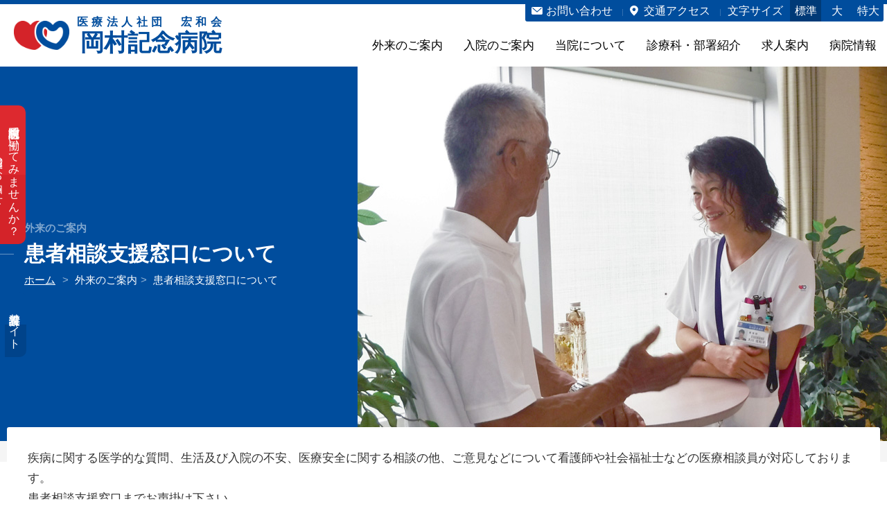

--- FILE ---
content_type: text/html; charset=UTF-8
request_url: https://www.okamura.or.jp/gairai/shien.html
body_size: 41336
content:
<!DOCTYPE html>
<html lang="ja"><!-- InstanceBegin template="/Templates/gairai.dwt" codeOutsideHTMLIsLocked="false" -->
<head prefix="og: http://ogp.me/ns# fb: http://ogp.me/ns/fb# article: http://ogp.me/ns/article#">
  <!-- Global site tag (gtag.js) - Google Analytics -->
  <script async src="https://www.googletagmanager.com/gtag/js?id=UA-16752648-2"></script>
  <script>
    window.dataLayer = window.dataLayer || [];
    function gtag(){dataLayer.push(arguments);}
    gtag('js', new Date());

    gtag('config', 'UA-16752648-2');
  </script>

  <meta charset="UTF-8">
  <!-- InstanceBeginEditable name="doctitle" -->
  <title>患者相談支援窓口について｜岡村記念病院</title>
  <!-- InstanceEndEditable -->
  <meta http-equiv="X-UA-Compatible" content="IE=edge">
  <meta name="format-detection" content="telephone=no">
  <meta http-equiv="Pragma" content="no-cache">
  <meta http-equiv="Cache-Control" content="no-store">
  <meta http-equiv="Expires" content="-1">
  <!-- InstanceBeginEditable name="meta_tag" -->
  <meta name="description" content="地域に根ざした心臓循環器専門病院の岡村記念病院です。">
  <meta name="keywords" content="岡村記念病院,岡村,記念病院,okamura,心臓血圧,心臓,心臓循環器,心臓病,心臓専門,ICT,循環器,心臓手術,呼吸器,カテーテル,心エコー,心電図,カテーテル検査,冠動脈バイパス術,ステント留置療法,胸痛,アブレーション,ablation,不整脈,ペースメーカー,ICD,CRT,CRT-D">
  <meta name="viewport" content="width=device-width, initial-scale=1, user-scalable=yes">
  <!-- InstanceEndEditable -->

  <!-- InstanceBeginEditable name="ogp" -->
  <meta property="og:type" content="article">
  <meta property="og:url" content="https://www.okamura.or.jp/gairai/shien.html">
  <meta property="og:title" content="患者相談支援窓口について">
  <meta property="og:image" content="http://www.okamura.or.jp/common/img/ogp_image.png">
  <meta property="og:locale" content="ja_JP">
  <meta property="og:site_name"  content="岡村記念病院">
  <meta property="og:description" content="地域に根ざした心臓循環器専門病院の岡村記念病院です。">
  <!--facebook-->
  <meta property="fb:app_id" content="facebookのApp ID">
  <meta property="article:publisher" content="https://www.facebook.com/okamuramemorial">
  <!-- InstanceEndEditable -->

  <link rel="icon" type="image/x-icon" href="../common/img/favicon.ico">
  <link rel="apple-touch-icon" href="../common/img/apple-touch-icon.png">

  <script src="../common/js/jquery-3.3.1.min.js"></script>
  <link href="../common/css/common.css" rel="stylesheet" type="text/css">

<!-- InstanceBeginEditable name="head" -->
  <link href="../common/css/page.css" rel="stylesheet" type="text/css">
<!-- InstanceEndEditable -->


</head>
<body>
  <div id="wrapper">
<!--Start headwrap-->
<div id="headwrap">
  <div id="head_box_wrap">
    <ul id="head_box">
      <li><a href="/contact/index.html" class="head_mail">お問い合わせ</a></li>
      <li><a href="/access/index.html" class="head_access">交通アクセス</a></li>
      <li>
        <ul id="fontSize">
          <li class="changeHead">文字サイズ</li>
          <li class="changeBtn">標準</li>
          <li class="changeBtn">大</li>
          <li class="changeBtn">特大</li>
        </ul>
      </li>
    </ul>
  </div>
  <div id="header_pos">
    <header id="header">
      <h1 id="headlogo"> <a href="/index.html">
        <div class="head_icon"><img src="/common/img/logo.png" alt="医療法人社団 宏和会　岡村記念病院"></div>
        <div class="head_content"><span>医療法人社団　宏和会</span>岡村記念病院</div>
        </a> </h1>
      <!--ハンバーガーメニュー-->
      <div class="toggle_menu"> <span></span> <span></span> <span></span> <span>メニュー</span> </div>
      <!--▲文字サイズ▲--> 
      <!--▼グローバルナビ▼-->
      <div id="global-menu-wrap">
        <ul id="global-menu">
          <li>
            <p class="global_head">外来のご案内</p>
            <div class="sub">
              <div class="category"><img src="/common/img/category_01.jpg" loading="lazy" alt="外来のご案内"></div>
              <div class="sub_head">
                <p class="title">外来のご案内</p>
                <p class="title_en">out patient</p>
                <!-- <p class="disc">外来のご案内についての説明が入ります外来のご案内についての説明が入ります。</p> --> 
              </div>
              <div class="sub_content">
                <ul class="list_thumb">
                  <li> <a href="/gairai/shinryoka.html" class="sub_link">
                    <p class="sub_link_head">診療科、受付・診療時間のご案内</p>
                    <div class="sub_link_thumb"><img src="/common/img/sub_gairai_01.jpg" loading="lazy" alt="診療科、受付・診療時間のご案内"></div>
                    </a> </li>
                  <li> <a href="/gairai/hajimete.html" class="sub_link">
                    <p class="sub_link_head">初めて受診される方</p>
                    <div class="sub_link_thumb"><img src="/common/img/sub_gairai_02.jpg" loading="lazy" alt="初めて受診される方"></div>
                    </a> </li>
                  <li> <a href="/gairai/saishin.html" class="sub_link">
                    <p class="sub_link_head">再診される方</p>
                    <div class="sub_link_thumb"><img src="/common/img/sub_gairai_03.jpg" loading="lazy" alt="再診される方"></div>
                    </a> </li>
                  <li> <a href="/gairai/tantoui.html" class="sub_link">
                    <p class="sub_link_head">外来担当医表</p>
                    <div class="sub_link_thumb"><img src="/common/img/sub_gairai_04.jpg" loading="lazy" alt="外来担当医表"></div>
                    </a> </li>
                  <li> <a href="/gairai/second.html" class="sub_link">
                    <p class="sub_link_head">セカンドオピニオン</p>
                    <div class="sub_link_thumb"><img src="/common/img/sub_gairai_05.jpg" loading="lazy" alt="セカンドオピニオン"></div>
                    </a> </li>
                  <li> <a href="/gairai/shokai.html" class="sub_link">
                    <p class="sub_link_head">ご紹介いただく場合</p>
                    <div class="sub_link_thumb"><img src="/common/img/sub_gairai_02.jpg" loading="lazy" alt="ご紹介いただく場合"></div>
                    </a> </li>
                  <li> <a href="/gairai/shien.html" class="sub_link">
                    <p class="sub_link_head">患者相談支援窓口について</p>
                    <div class="sub_link_thumb"><img src="/common/img/sub_gairai_06.jpg" loading="lazy" alt="患者相談支援窓口について"></div>
                    </a> </li>
                </ul>
              </div>
            </div>
          </li>
          <li>
            <p class="global_head">入院のご案内</p>
            <div class="sub">
              <div class="category"><img src="/common/img/category_02.jpg" loading="lazy" alt="入院のご案内"></div>
              <div class="sub_head">
                <p class="title">入院のご案内</p>
                <p class="title_en">hospitalization</p>
                <!-- <p class="disc">入院のご案内についての説明が入ります入院のご案内についての説明が入ります。</p> --> 
              </div>
              <div class="sub_content">
                <ul class="list_thumb">
                  <li> <a href="/nyuin/nyuin.html" class="sub_link">
                    <p class="sub_link_head">入院される方</p>
                    <div class="sub_link_thumb"><img src="/common/img/sub_nyuin_01.jpg" loading="lazy" alt="入院される方"></div>
                    </a> </li>
                  <li> <a href="/nyuin/omimai.html" class="sub_link">
                    <p class="sub_link_head">お見舞いされる方</p>
                    <div class="sub_link_thumb"><img src="/common/img/sub_nyuin_02.jpg" loading="lazy" alt="お見舞いされる方"></div>
                    </a> </li>
                </ul>
              </div>
            </div>
          </li>
          <li>
            <p class="global_head">当院について</p>
            <div class="sub">
              <div class="category"><img src="/common/img/category_03.jpg" loading="lazy" alt="当院について"></div>
              <div class="sub_head">
                <p class="title">当院について</p>
                <p class="title_en">about us</p>
                <!-- <p class="disc">当院についてについての説明が入ります当院についてについての説明が入ります。</p> --> 
              </div>
              <div class="sub_content">
                <ul class="list_thumb">
                  <li> <a href="/about/aisatu.html" class="sub_link">
                    <p class="sub_link_head">理事長・院長挨拶</p>
                    <div class="sub_link_thumb"><img src="/common/img/sub_about_01.jpg" loading="lazy" alt="理事長・院長挨拶"></div>
                    </a> </li>
                  <li> <a href="/about/rekishi.html" class="sub_link">
                    <p class="sub_link_head">病院の歴史</p>
                    <div class="sub_link_thumb"><img src="/common/img/sub_about_03.jpg" loading="lazy" alt="病院の歴史"></div>
                    </a> </li>
                  <li> <a href="/about/rinen.html" class="sub_link">
                    <p class="sub_link_head">理念・基本方針</p>
                    <div class="sub_link_thumb"><img src="/common/img/sub_about_02.jpg" loading="lazy" alt="理念・基本方針"></div>
                    </a> </li>
                  <li> <a href="/about/kenri.html" class="sub_link">
                    <p class="sub_link_head">患者様の権利・責務</p>
                    <div class="sub_link_thumb"><img src="/common/img/sub_about_04.jpg" loading="lazy" alt="患者様の権利・責務"></div>
                    </a> </li>
                  <li> <a href="/about/shisetukijyun.html" class="sub_link">
                    <p class="sub_link_head">施設基準</p>
                    <div class="sub_link_thumb"><img src="/common/img/sub_about_05.jpg" loading="lazy" alt="施設基準"></div>
                    </a> </li>
                  <li> <a href="/about/nuisance.html" class="sub_link">
                    <p class="sub_link_head">暴言・暴力・迷惑行為への対応について</p>
                    <div class="sub_link_thumb"><img src="/common/img/sub_about_06.jpg" loading="lazy" alt="暴言・暴力・迷惑行為への対応について"></div>
                    </a> </li>
                </ul>
              </div>
            </div>
          </li>
          <li>
            <p class="global_head">診療科・部署紹介</p>
            <div class="sub">
              <div class="category"><img src="/common/img/category_04_01.jpg" loading="lazy" alt="診療科・部署紹介"></div>
              <div class="sub_head">
                <div class="title_wrap">
                  <p class="title">診療科・部署紹介</p>
                  <p class="title_en">department</p>
                </div>
                <ul class="sub_titles">
                  <li data-id="1" class="active_tab">診療部（医局）</li>
                  <li data-id="2">部署紹介</li>
                </ul>
              </div>
              <div class="sub_content">
                <div class="tabs"> 
                  <!-- タブ1 -->
                  <div class="tab current">
                    <p class="sp-title"><span>診療部（医局）</span></p>
                    <ul class="list_child">
                      <li>
                        <p class="sub_link_head"><span>診療部</span></p>
                        <ul class="list-link">
                          <li><a href="/section/jyunkanki.html">循環器内科</a></li>
                          <li><a href="/section/shinzo.html">心臓血管外科</a></li>
                          <li><a href="/section/masui.html">麻酔科</a></li>
                          <li><span>心臓リハビリテーション科</span></li>
                          <li><a href="/section/fuseimyaku.html">不整脈センター</a></li>
                          <li><a href="/section/kashi/index.html">下肢静脈瘤センター</a></li>
                          <!-- <li><a href="/section/footcare.html">フットケア外来（形成外科）</a></li> -->
                        </ul>
                      </li>
                      <li>
                        <p class="sub_link_head"><span>診療実績</span></p>
                        <ul class="list-link">
                          <li><a href="/information/jyunkanki.html">循環器内科の診療実績</a></li>
                          <li><a href="/information/shinzo.html">心臓血管外科の診療実績</a></li>
                        </ul>
                      </li>
                    </ul>
                  </div>
                  <!-- タブ2 -->
                  <div class="tab">
                    <p class="sp-title"><span>部署紹介</span></p>
                    <ul class="list_child">
                      <li>
                        <p class="sub_link_head"><span>医療安全管理室</span></p>
                        <ul class="list-link">
                          <li><a href="/section/iryoanzen.html">医療安全管理室</a></li>
                          <li><a href="/section/kansentaisaku.html">感染対策室</a></li>
                        </ul>
                      </li>
                      <li>
                        <p class="sub_link_head"><span>看護部</span></p>
                        <ul class="list-link">
                          <li><a href="/kangobu/index.html">看護部</a></li>
                          <li><a href="/kangobu/nintei/index.html">認定看護師（Certified Nurse）の紹介</a></li>
                          <li><a href="/kangobu/tokutei/index.html">特定行為看護師の紹介</a></li>
                          <li><a href="/section/shinryo.html">診療看護部</a></li>
                        </ul>
                      </li>
                      <li>
                        <p class="sub_link_head"><span>診療技術部</span></p>
                        <ul class="list-link">
                          <li><a href="/section/yakuzai.html">薬剤科</a></li>
                          <li><a href="/section/hoshasen.html">放射線科</a></li>
                          <li><a href="/section/kensa.html">検査科</a></li>
                          <li><a href="/section/me.html">ME科</a></li>
                          <li><a href="/section/rehabilitation.html">リハビリテーション科</a></li>
                          <li><a href="/section/eiyo.html">栄養科</a></li>
                        </ul>
                      </li>
                      <li>
                        <p class="sub_link_head"><span>事務部</span></p>
                        <ul class="list-link">
                          <li><a href="/section/iji.html">医事課</a></li>
                          <li><a href="/section/chiikirenkei.html">地域連携室</a></li>
                          <li><a href="/section/somu.html">総務課</a></li>
                        </ul>
                      </li>
                    </ul>
                  </div>
                </div>
              </div>
            </div>
          </li>
          <li>
            <p class="global_head">求人案内</p>
            <div class="sub">
              <div class="category"><img src="/common/img/category_05_01.jpg" loading="lazy" alt="求人案内"></div>
              <div class="sub_head">
                <div class="title_wrap">
                  <p class="title">求人案内</p>
                  <p class="title_en">recruit</p>
                </div>
                <ul class="sub_titles">
                  <li data-id="1" class="active_tab">医師採用募集</li>
                  <li data-id="1">看護師採用募集</li>
                  <li data-id="1">診療看護部採用募集</li>
                  <li data-id="1">医療技術職採用募集</li>
                  <li data-id="1">事務職・その他専門職採用募集</li>
                  <li data-id="1">病院ボランティア募集</li>
                </ul>
              </div>
              <div class="sub_content">
                <div class="tabs"> 
                  <!-- タブ1 -->
                  <div class="tab current">
                    <p class="sp-title"><span>医師採用募集</span></p>
                    <ul class="list_child">
                      <li>
                        <p class="sub_link_head"><span>現在募集中</span></p>
                        <p class="margin_bottom10">専用サイトをご用意しております。下記の医師求人サイトよりご確認ください。</p>
                        <a href="/d_recruit" class="d-link"><img src="../../d_recruit/common/img/logo.png" alt="" style="max-width: 200px;"></a>
                      </li>
                      <li>
                        <p class="sub_link_head"><span>現在募集していない</span></p>
                        <ul class="list-link">
                          <li><span>麻酔科 医師</span></li>
                          <li><span>心臓リハビリテーション担当医師</span></li>
                        </ul>
                      </li>
                    </ul>
                  </div>
                  <!-- タブ2 -->
                  <div class="tab">
                    <p class="sp-title"><span>看護師</span></p>
                    <ul class="list_child">
                      <li>
                        <p class="sub_link_head"><span>現在募集中</span></p>
                        <ul class="list-link">
                          <li><a href="/kangobu/recruit/index.html#shin">看護師（新卒）</a></li>
                          <!-- <li><a href="/kangobu/recruit/index.html#kisotsu">看護師（既卒）</a></li>
                          <li><a href="/kangobu/recruit/index.html#part1">看護師（パート1）</a></li>
                          <li><a href="/kangobu/recruit/index.html#part2">看護師（パート2）</a></li>
                          -->
                        </ul>
                      </li>
                      <li>
                        <p class="sub_link_head"><span>現在募集していない</span></p>
                        <ul class="list-link">
                          <!-- <li>看護師（新卒）</li> -->
                          <li>看護師（既卒）</li>
                          <li>看護師（パート1）</li>
                          <li>看護師（パート2）</li>
                        </ul>
                      </li>
                    </ul>
                  </div>
                  <!-- タブ 2024.06.07 -->
                  <div class="tab">
                    <p class="sp-title"><span>看護師</span></p>
                    <ul class="list_child">
                      <li>
                        <p class="sub_link_head"><span>現在募集中</span></p>
                        <ul class="list-link">
                          <!--<li><a href="/recruit/shinryo.html">診療看護師</a></li>-->
                        </ul>
                      </li>
                      <li>
                        <p class="sub_link_head"><span>現在募集していない</span></p>
                        <ul class="list-link">
                          <!--<li><span>看護師（パート）</span></li>-->
                          <li>診療看護師</li>
                        </ul>
                      </li>
                    </ul>
                  </div>
                  <!-- タブ3 -->
                  <div class="tab">
                    <p class="sp-title"><span>医療技術職採用募集</span></p>
                    <ul class="list_child">
                      <li>
                        <p class="sub_link_head"><span>現在募集中</span></p>
                        <ul class="list-link">
                          <!--<li><a href="/recruit/rinshokogaku.html">臨床工学技士</a></li>-->
                        </ul>
                      </li>
                      <li>
                        <p class="sub_link_head"><span>現在募集していない</span></p>
                        <ul class="list-link">
                          <li>薬剤師</li>
                          <li>薬剤師（パート）</li>
                          <li>診療放射線技師</li>
                          <li>臨床検査技師（新卒）</li>
                          <li>臨床検査技師（既卒）</li>
                          <li>臨床検査技師（パート）</li>
                          <li>臨床工学技士</li>
                          <li>理学療法士</li>
                          <li>管理栄養士（パート）</li>
                          <li>管理栄養士</li>
                        </ul>
                      </li>
                    </ul>
                  </div>
                  <!-- タブ4 -->
                  <div class="tab">
                    <p class="sp-title"><span>事務職・その他専門職採用募集</span></p>
                    <ul class="list_child">
                      <li>
                        <p class="sub_link_head"><span>現在募集中</span></p>
                        <ul class="list-link">
                          <li><a href="/recruit/jimu.html#jimu">事務職員</a></li>
                          <li><a href="/recruit/jimu.html#part">事務職員（パート）</a></li>
                          <!--<li><a href="/recruit/kangojyoshupart.html">ナースエイド（看護補助者）（パート）</a></li> -->
                        </ul>
                      </li>
                      <li>
                        <p class="sub_link_head"><span>現在募集していない</span></p>
                        <ul class="list-link">
                          <!--<li>事務職員</li>-->
                          <li>事務職員（社会福祉士）</li>
                          <li>ナースエイド（看護補助者）介護福祉士</li>
                          <li>診療情報管理士</li>
                          <li>運動療法指導士 運動療法実践指導者</li>
                          <li>情報システム担当</li>
                          <li>保育士（パート職員）</li>
                          <li>ナースエイド（看護補助者）（パート）</li>
                        </ul>
                      </li>
                    </ul>
                  </div>
                  <!-- タブ5 -->
                  <div class="tab">
                    <p class="sp-title"><span>病院ボランティア募集</span></p>
                    <ul class="list_child">
                      <li>
                        <p class="sub_link_head"><span>現在募集中</span></p>
                        <ul class="list-link">
                        </ul>
                      </li>
                      <li>
                        <p class="sub_link_head"><span>現在募集していない</span></p>
                        <ul class="list-link">
                          <li>病院ボランティア</li>
                        </ul>
                      </li>
                    </ul>
                  </div>
                </div>
              </div>
            </div>
          </li>
          <li>
            <p class="global_head">病院情報</p>
            <div class="sub">
              <div class="category"><img src="/common/img/category_06_01.jpg" loading="lazy" alt="病院情報"></div>
              <div class="sub_head">
                <div class="title_wrap">
                  <p class="title">病院情報</p>
                  <p class="title_en">information</p>
                </div>
                <ul class="sub_titles">
                  <li data-id="1" class="active_tab">クリニカルインディケーター</li>
                  <li data-id="2">認定・施設基準・各種登録証</li>
                </ul>
              </div>
              <div class="sub_content">
                <div class="tabs"> 
                  <!-- タブ1 -->
                  <div class="tab current">
                    <p class="sp-title"><span>クリニカルインディケーター</span></p>
                    <ul class="list_child">
                      <li>
                        <p class="sub_link_head"><span>病院情報の公表</span></p>
                        <ul class="list-link">
                          <li><a href="/information/dpc/index_2024.html">2024年6月～2025年5月 退院患者</a></li>
                          <li><a href="/information/dpc/index_2023.html">2023年4月～2024年3月 退院患者</a></li>
                          <li><a href="/information/dpc/index_2022.html">2022年4月～2023年3月 退院患者</a></li>
                          <li><a href="/information/dpc/index_2021.html">2021年4月～2022年3月 退院患者</a></li>
                          <li><a href="/information/dpc/index_2020.html">2020年4月～2021年3月 退院患者</a></li>
                          <li><a href="/information/dpc/index_2019.html">2019年4月～2020年3月 退院患者</a></li>
                          <li><a href="/information/dpc/index_2018.html">2018年4月～2019年3月 退院患者</a></li>
                          <li><a href="/information/dpc/index_2017_2.html">2017年4月～2018年3月 退院患者</a></li>
                        </ul>
                      </li>
                      <li>
                        <p class="sub_link_head"><span>手術・検査の実績</span></p>
                        <ul class="list-link">
                          <li><a href="/information/toin.html">当院の診療実績</a></li>
                        </ul>
                      </li>
                      <li>
                        <p class="sub_link_head"><span>患者満足度調査・患者待ち時間調査結果</span></p>
                        <ul class="list-link">
                          <li><a href="/common/img/2025_satisfaction.pdf" target="_blank">2025年度 患者満足度調査結果</a></li>
                          <li><a href="/common/img/2025_waiting_time.pdf" target="_blank">2025年度 患者待ち時間調査結果</a></li>
                        </ul>
                      </li>
                    </ul>
                  </div>
                  <!-- タブ2 -->
                  <div class="tab">
                    <p class="sp-title"><span>認定・施設基準・各種登録証</span></p>
                    <ul class="list_child">
                      <li>
                        <p class="sub_link_head"><span>各種一覧</span></p>
                        <ul class="list-link">
                          <li><a href="/information/shisetunintei.html">施設認定一覧</a></li>
                          <li><a href="/information/zenkokukyoudou.html">医療安全全国共同行動参加登録証</a></li>
                        </ul>
                      </li>
                    </ul>
                  </div>
                </div>
              </div>
            </div>
          </li>
          <li>
            <ul id="head_box_sp">
              <li class="head_mail_sp"><a href="/contact/index.html">お問い合わせ</a></li>
              <li class="head_access_sp"><a href="/access/index.html">交通アクセス</a></li>
            </ul>
            <div class="margin_bottom10"><a href="/d_recruit" class="link-rec"></a></div>
            <div class="margin_bottom10"><a href="/kangobu/index.html" class="link-rec-kango"></a></div>
            <!-- <div class="show_sp" style="text-align: center;"><a href="https://nurse.mynavi.jp/?utm_source=support&utm_medium=ilink&utm_campaign=mynbanner" target="_blank"><img src="/common/img/logo05.jpg" alt="マイナビ看護学生"></a></div> -->
          </li>
        </ul>
      </div>
    </header>
  </div>
</div>
  <!--▼タイトル▼-->
  <div id="title-wrap">
    <div class="title-head-wrap">
      <div class="title-head">
        <div class="left">
          <div class="center">
            <!-- InstanceBeginEditable name="page_title" -->
            <p class="category">外来のご案内</p>
            <h2 class="h2-head">患者相談支援窓口について</h2>
            <!-- InstanceEndEditable -->
            <!--▼パンクズ▼-->
            <ul id="pankuzu">
              <li><a href="/">ホーム</a></li>
              <!-- InstanceBeginEditable name="bread_crumb" -->
                <li>外来のご案内</li>
                <li>患者相談支援窓口について</li>
              <!-- InstanceEndEditable -->
            </ul>
            <!--▲パンクズ▲-->
          </div>
        </div>
        <div class="right"></div>
      </div>
    </div>
    <div class="title-image">
      <div class="left"></div>
      <div class="right">
        <!-- InstanceBeginEditable name="page_image" -->
          <img src="../common/img/gairai_shien.jpg" alt="見出し画像">
        <!-- InstanceEndEditable -->
      </div>
    </div>
  </div>
  <!--▲タイトル▲-->
  <!--▲タイトル▲-->
  <main id="sec-main">
    <div id="contents">
      <div class="inner">
<!-- InstanceBeginEditable name="main_contents" -->
        <p>疾病に関する医学的な質問、生活及び入院の不安、医療安全に関する相談の他、ご意見などについて看護師や社会福祉士などの医療相談員が対応しております。<br>患者相談支援窓口までお声掛け下さい。</p>

        <div class="in_h3"><h3>患者相談支援の取り組みについて</h3></div>
        <ul class="ul_disk01">
          <li>患者相談支援窓口は、各部門の医療相談員が連携して支援をしております。</li>
          <li>各部門に医療相談員（患者支援担当者）を配置しています。</li>
          <li>カンファレンスを週1回開催し、取り組みの評価をしています。</li>
          <li>相談への対応・報告体制をマニュアル化し、整備しています。</li>
          <li>支援に対する実施を記録しています。</li>
          <li>定期的に支援体制の見直しを行っています。</li>
        </ul>
        <div class="in_h3"><h3>患者相談支援窓口設置場所・相談時間</h3></div>
        <dl class="dl-list-2">
          <dt>患者相談窓口<br>設置場所</dt>
          <dd>1階　中央処置室東側入口前</dd>
          <dt>相談時間</dt>
          <dd>月～金曜日　8:30　～　17:15</dd>
        </dl>
        <ul class="one_open">
          <li>※御用の方で窓口に医療相談員が不在の場合は、中央処置室の看護師にお声掛け下さい。</li>
        </ul>
        
<!-- InstanceEndEditable -->
      </div>
    </div>
    <!--End contents-->
  </main>
  <!--End main-->
  
  <footer id="footer">
    <div class="footer-inner">
      <div class="footer-col2-46 margin_bottom0">
        <div class="left">
          <div class="footer-info-wrap">
            <div class="footer-logo">
              <div class="icon"><img src="/common/img/logo.png" alt="ロゴ" style="max-width: 70px;"></div>
              <div class="copy"><span>心</span>と<span>心</span>が<span>通う医療</span><br>それが<span>私たちの願い</span>です。</div>
            </div>
            <div class="footer-info">
              <p class="name"><span>医療法人社団　宏和会</span>岡村記念病院</p>
              <p class="place">〒411-0904 静岡県駿東郡清水町柿田293-1　TEL: 055-973-3221</p>
              <p class="call">お電話でのお問い合わせは、平日（月～金） 8:30～17:15 です。<br>尚、現在症状があり、緊急を要する方はこの限りではありません。</p>
              <p class="copyright">Copyright© OKAMURA Memorial Hospital. All right reserved.</p>
            </div>
          </div>
        </div>
        <div class="right">
          <div class="col3-333 margin_bottom0 text_90">
            <div class="left">
              <p class="sitemap-head">外来のご案内</p>
              <ul class="list-link">
                <li><a href="/gairai/shinryoka.html">診療科、受付・診療時間のご案内</a></li>
                <li><a href="/gairai/hajimete.html">初めて受診される方</a></li>
                <li><a href="/gairai/saishin.html">再診される方</a></li>
                <li><a href="/gairai/tantoui.html">外来担当医表</a></li>
                <li><a href="/gairai/second.html">セカンドオピニオンとは</a></li>
                <li><a href="/gairai/shokai.html">ご紹介いただく場合</a></li>
                <li><a href="/gairai/shien.html">患者相談支援窓口について</a></li>
              </ul>
              <p class="sitemap-head">入院のご案内</p>
              <ul class="list-link">
                <li><a href="/nyuin/nyuin.html">入院される方</a></li>
                <li><a href="/nyuin/omimai.html">お見舞いされる方</a></li>
              </ul>
              <p class="sitemap-head">当院について</p>
              <ul class="list-link">
                <li><a href="/about/aisatu.html">理事長・院長挨拶</a></li>
                <li><a href="/about/rekishi.html">病院の歴史</a></li>
                <li><a href="/about/rinen.html">理念・基本方針</a></li>
                <li><a href="/about/kenri.html">患者様の権利・責務</a></li>
                <li><a href="/about/shisetukijyun.html">施設基準</a></li>
                <li><a href="/about/nuisance.html">暴言・暴力・迷惑行為への対応について</a></li>
              </ul>
              <p class="sitemap-head">求人案内</p>
              <ul class="list-link">
                <li><a href="/d_recruit">医師求人サイト</a></li>
                <li><a href="/kangobu/recruit/index.html#shin">看護師（新卒）</a></li>
                <!-- <li><a href="/kangobu/recruit/index.html#kisotsu">看護師（既卒）</a></li> -->
                <!-- <li><a href="/kangobu/recruit/index.html#part1">看護師（パート1）</a></li> -->
                <!-- <li><a href="/kangobu/recruit/index.html#part2">看護師（パート2）</a></li> -->
                <!-- <li><a href="/recruit/shinryo.html">診療看護師</a></li> -->
                <!-- <li><a href="/recruit/kanrieiyoushi.html#eiyou">管理栄養士</a></li> -->
                <!-- <li><a href="/recruit/kanrieiyoushi.html#part">管理栄養士（パート）</a></li> -->
                <!-- <li><a href="/recruit/rinshokogaku.html">臨床工学技士</a></li> -->
                <li><a href="/recruit/jimu.html#jimu">事務職員</a></li>
                <li><a href="/recruit/jimu.html#part">事務職員（パート）</a></li>
                <!-- <li><a href="/recruit/jimu.html#fukushi">事務職員（社会福祉士）</a></li> -->
                <!-- <li><a href="/recruit/kangojyoshupart.html">ナースエイド（看護補助者）（パート）</a></li> -->
                <!-- <li><a href="/recruit/jimu.html#hoiku">保育士（パート職員）</a></li> -->
              </ul>
            </div>
            <div class="center">
              <p class="sitemap-head">診療科・部署紹介</p>
              <ul class="list-link">
                <li><a href="/section/jyunkanki.html">循環器内科</a></li>
                <li><a href="/section/shinzo.html">心臓血管外科</a></li>
                <li><a href="/section/masui.html">麻酔科</a></li>
                <li>心臓リハビリテーション科</li>
                <li><a href="/section/fuseimyaku.html">不整脈センター</a></li>
                <li><a href="/section/kashi/index.html">下肢静脈瘤センター</a></li>
                <!-- <li><a href="/section/footcare.html">フットケア外来（形成外科）</a></li> -->
                <li><a href="/information/jyunkanki.html">循環器内科の診療実績</a></li>
                <li><a href="/information/shinzo.html">心臓血管外科の診療実績</a></li>
                <li><a href="/section/iryoanzen.html">医療安全管理室</a></li>
                <li><a href="/section/kansentaisaku.html">感染対策室</a></li>
                <li><a href="/kangobu/index.html">看護部</a></li>
                <li><a href="/section/shinryo.html">診療看護部</a></li>
                <li><a href="/section/yakuzai.html">薬剤科</a></li>
                <li><a href="/section/hoshasen.html">放射線科</a></li>
                <li><a href="/section/kensa.html">検査科</a></li>
                <li><a href="/section/me.html">ME科</a></li>
                <li><a href="/section/rehabilitation.html">リハビリテーション科</a></li>
                <li><a href="/section/eiyo.html">栄養科</a></li>
                <li><a href="/section/iji.html">医事課</a></li>
                <li><a href="/section/chiikirenkei.html">地域連携室</a></li>
                <li><a href="/section/somu.html">総務課</a></li>
              </ul>
            </div>
            <div class="right">
              <p class="sitemap-head">病院情報</p>
              <ul class="list-link">
                <li><a href="/information/dpc/index_2024.html">2024年6月～2025年5月 退院患者</a></li>
                <li><a href="/information/dpc/index_2023.html">2023年4月～2024年3月 退院患者</a></li>
                <li><a href="/information/dpc/index_2022.html">2022年4月～2023年3月 退院患者</a></li>
                <li><a href="/information/dpc/index_2021.html">2021年4月～2022年3月 退院患者</a></li>
                <li><a href="/information/dpc/index_2020.html">2020年4月～2021年3月 退院患者</a></li>
                <li><a href="/information/dpc/index_2019.html">2019年4月～2020年3月 退院患者</a></li>
                <li><a href="/information/dpc/index_2018.html">2018年4月～2019年3月 退院患者</a></li>
                <li><a href="/information/dpc/index_2017.html">2017年4月～2018年3月 退院患者</a></li>
                <li><a href="/information/shisetunintei.html">施設認定一覧</a></li>
                <li><a href="/information/zenkokukyoudou.html">医療安全全国共同行動参加登録証</a></li>
              </ul>
              <p class="sitemap-head">その他</p>
              <ul class="list-link">
                <li><a href="/access/index.html">交通アクセス</a></li>
                <li><a href="/contact/index.html">お問い合わせ</a></li>
                <li><a href="/privacy/index.html">プライバシーポリシー</a></li>
                <li><a href="/social/social_policy.pdf" target="_blank">ソーシャルメディアの運用方針</a></li>
                <li><a href="/common/img/plan.pdf" target="_blank">一般事業主行動計画<span class="break">（女性躍進法）</span></a></li>
                <!--<li><a href="/sitemap/index.html">サイトマップ</a></li>-->
                <li><a href="/wp/" class="sign"><span>災害時緊急掲示板</span></a></li>
              </ul>
            </div>
          </div>
        </div>
      </div>
      <div id="pagetop" class="scroll">
        <span class="deco"></span>
        <a href="#wrapper"><span>▲</span>ページトップへ</a>
      </div>
    </div>

  </footer>
  <!--End footer-->
</div>
<!--End wrapper-->
  <script src="../common/js/jquery.cookie.js"></script>
  <script src="../common/js/fontsizechange.js"></script>
  <script src="../common/js/jquery.matchHeight.js"></script>
  <script src="../common/js/common.js"></script>
<!-- InstanceBeginEditable name="org_javascript" -->
<!-- InstanceEndEditable -->
</body>
<!-- InstanceEnd --></html>


--- FILE ---
content_type: text/css
request_url: https://www.okamura.or.jp/common/css/common.css
body_size: 52937
content:
@charset "UTF-8";
/************************************************
    FONT
************************************************/
.text_red, .text_red_bold {
  color: #C00;
}

.text_red_bold {
  font-weight: bold;
}

.text_orange, .text_orange_bold {
  color: #F60;
}

.text_orange_bold {
  font-weight: bold;
}

.text_green, .text_green_bold {
  color: #008C00;
}

.text_green_bold {
  font-weight: bold;
}

.text_blue, .text_blue_bold {
  color: #004D9D !important;
}

.text_blue_bold {
  font-weight: bold;
}

.text_gray, .text_gray_bold {
  color: #666;
}

.text_gray_bold {
  font-weight: bold;
}

.text_bold {
  font-weight: bold;
}

.text_120 {
  font-size: 120%;
}

.text_140 {
  font-size: 140%;
}

.text_75 {
  font-size: 75%;
}

.text_80 {
  font-size: 80%;
}

.text_90 {
  font-size: 90%;
}

.fs_18 {
  font-size: 1.13em !important;
}

.fc_blue {
  color: #2886eb !important;
}

.fc_pink {
  color: #ed3a58 !important;
}

/************************************************
    MARGIN PADDING
************************************************/
.margin_bottom0 {
  margin-bottom: 0px !important;
}

.margin_top0 {
  margin-top: 0px !important;
}

.margin_left0 {
  margin-left: 0px !important;
}

.margin_right0 {
  margin-right: 0px !important;
}

.margin_bottom5 {
  margin-bottom: 5px !important;
}

.margin_top5 {
  margin-top: 5px !important;
}

.margin_left5 {
  margin-left: 5px !important;
}

.margin_right5 {
  margin-right: 5px !important;
}

.margin_bottom10 {
  margin-bottom: 10px !important;
}

.margin_top10 {
  margin-top: 10px !important;
}

.margin_left10 {
  margin-left: 10px !important;
}

.margin_right10 {
  margin-right: 10px !important;
}

.margin_bottom15 {
  margin-bottom: 15px !important;
}

.margin_top15 {
  margin-top: 15px !important;
}

.margin_left15 {
  margin-left: 15px !important;
}

.margin_right15 {
  margin-right: 15px !important;
}

.margin_bottom20 {
  margin-bottom: 20px !important;
}

.margin_top20 {
  margin-top: 20px !important;
}

.margin_left20 {
  margin-left: 20px !important;
}

.margin_right20 {
  margin-right: 20px !important;
}

.margin_bottom25 {
  margin-bottom: 25px !important;
}

.margin_top25 {
  margin-top: 25px !important;
}

.margin_left25 {
  margin-left: 25px !important;
}

.margin_right25 {
  margin-right: 25px !important;
}

.margin_bottom30 {
  margin-bottom: 30px !important;
}

.margin_top30 {
  margin-top: 30px !important;
}

.margin_left30 {
  margin-left: 30px !important;
}

.margin_right30 {
  margin-right: 30px !important;
}

.margin_bottom35 {
  margin-bottom: 35px !important;
}

.margin_top35 {
  margin-top: 35px !important;
}

.margin_left35 {
  margin-left: 35px !important;
}

.margin_right35 {
  margin-right: 35px !important;
}

.margin_bottom40 {
  margin-bottom: 40px !important;
}

.margin_top40 {
  margin-top: 40px !important;
}

.margin_left40 {
  margin-left: 40px !important;
}

.margin_right40 {
  margin-right: 40px !important;
}

.margin_bottom45 {
  margin-bottom: 45px !important;
}

.margin_top45 {
  margin-top: 45px !important;
}

.margin_left45 {
  margin-left: 45px !important;
}

.margin_right45 {
  margin-right: 45px !important;
}

.margin_bottom50 {
  margin-bottom: 50px !important;
}

.margin_top50 {
  margin-top: 50px !important;
}

.margin_left50 {
  margin-left: 50px !important;
}

.margin_right50 {
  margin-right: 50px !important;
}

.margin_bottom55 {
  margin-bottom: 55px !important;
}

.margin_top55 {
  margin-top: 55px !important;
}

.margin_left55 {
  margin-left: 55px !important;
}

.margin_right55 {
  margin-right: 55px !important;
}

.margin_bottom60 {
  margin-bottom: 60px !important;
}

.margin_top60 {
  margin-top: 60px !important;
}

.margin_left60 {
  margin-left: 60px !important;
}

.margin_right60 {
  margin-right: 60px !important;
}

.padding_left30 {
  padding-left: 30px !important;
}

.padding_left60 {
  padding-left: 60px !important;
}

.padding_left90 {
  padding-left: 90px !important;
}

.padding_left120 {
  padding-left: 120px !important;
}

.padding_left150 {
  padding-left: 150px !important;
}

.obj_width10 {
  width: 10px !important;
}

.obj_width20 {
  width: 20px !important;
}

.obj_width30 {
  width: 30px !important;
}

.obj_width40 {
  width: 40px !important;
}

.obj_width50 {
  width: 50px !important;
}

.obj_width60 {
  width: 60px !important;
}

.obj_width70 {
  width: 70px !important;
}

.obj_width80 {
  width: 80px !important;
}

.obj_width90 {
  width: 90px !important;
}

.obj_width100 {
  width: 100px !important;
}

.obj_width110 {
  width: 110px !important;
}

.obj_width120 {
  width: 120px !important;
}

.obj_width130 {
  width: 130px !important;
}

.obj_width140 {
  width: 140px !important;
}

.obj_width150 {
  width: 150px !important;
}

.obj_width160 {
  width: 160px !important;
}

.obj_width170 {
  width: 170px !important;
}

.obj_width180 {
  width: 180px !important;
}

.obj_width190 {
  width: 190px !important;
}

.obj_width200 {
  width: 200px !important;
}

.obj_width210 {
  width: 210px !important;
}

.obj_width220 {
  width: 220px !important;
}

.obj_width230 {
  width: 230px !important;
}

.obj_width240 {
  width: 240px !important;
}

.obj_width250 {
  width: 250px !important;
}

.obj_width260 {
  width: 260px !important;
}

.obj_width270 {
  width: 270px !important;
}

.obj_width280 {
  width: 280px !important;
}

.obj_width290 {
  width: 290px !important;
}

.obj_width300 {
  width: 300px !important;
}

.obj_width310 {
  width: 310px !important;
}

.obj_width320 {
  width: 320px !important;
}

.obj_width330 {
  width: 330px !important;
}

.obj_width340 {
  width: 340px !important;
}

.obj_width350 {
  width: 350px !important;
}

.obj_width360 {
  width: 360px !important;
}

.obj_width370 {
  width: 370px !important;
}

.obj_width380 {
  width: 380px !important;
}

.obj_width390 {
  width: 390px !important;
}

.obj_width400 {
  width: 400px !important;
}

.obj_width410 {
  width: 410px !important;
}

.obj_width420 {
  width: 420px !important;
}

.obj_width430 {
  width: 430px !important;
}

.obj_width440 {
  width: 440px !important;
}

.obj_width450 {
  width: 450px !important;
}

.obj_width460 {
  width: 460px !important;
}

.obj_width470 {
  width: 470px !important;
}

.obj_width480 {
  width: 480px !important;
}

.obj_width490 {
  width: 490px !important;
}

.obj_width500 {
  width: 500px !important;
}

.td_center {
  text-align: center !important;
}

.td_left, .text_left {
  text-align: left !important;
}

.td_right, .text_right {
  text-align: right !important;
}

.td_nowrap {
  white-space: nowrap !important;
}

/************************************************
    ラベル
************************************************/
span.label_class10, span.label_class9, span.label_class8, span.label_class7, span.label_class6, span.label_class5, span.label_class4, span.label_class3, span.label_class2, span.label_class1 {
  display: inline-block;
  color: white;
  padding: 2px 4px;
  font-size: 0.85em;
  margin-right: 4px;
  border-radius: 2px;
}

span.label_class1 {
  background: #b94a48;
}
span.label_class2 {
  background: #3a87ad;
}
span.label_class3 {
  background: #468847;
}
span.label_class4 {
  background: #f89406;
}
span.label_class5 {
  background: #556373;
}
span.label_class6 {
  background: #f22f9f;
}
span.label_class7 {
  background: #549dc2;
}
span.label_class8 {
  background: #30a48c;
}
span.label_class9 {
  background: #e5b200;
}
span.label_class10 {
  background: #8e999f;
}

/************************************************
    ボタン
************************************************/
/* 各種ボタンを50%透過 */
.btn_disable {
  opacity: 0.5;
  filter: alpha(opacity=50);
  -ms-filter: "alpha(opacity=50)";
  -khtml-opacity: 0.5;
  -moz-opacity: 0.5;
}

/* 各種ボタンを透明 */
.btn_transparent {
  opacity: 0;
  filter: alpha(opacity=0);
  -ms-filter: "alpha(opacity=0)";
  -khtml-opacity: 0;
  -moz-opacity: 0;
}

.btn_opa:hover {
  opacity: 0.6;
  filter: alpha(opacity=60);
  -ms-filter: "alpha(opacity=60)";
  -khtml-opacity: 0.6;
  -moz-opacity: 0.6;
}

/************************************************
    その他
************************************************/
.fixed {
  position: fixed;
  top: 0;
}

.obj_center {
  margin-left: auto;
  margin-right: auto;
}

.img_100per {
  max-width: 100% !important;
}

/* --------------------------------------------------------------------------

リセット、クリアー、全ページ共通要素

-------------------------------------------------------------------------- */
/************************************************
    リセット
************************************************/
html, body, div, span, applet, object, iframe, h1, h2, h3, h4, h5, h6, p, blockquote, pre, a, abbr, acronym, address, big, cite, code, del, dfn, em, font, img, ins, kbd, q, s, samp, small, strike, strong, sub, sup, tt, var, b, u, i, center, dl, dt, dd, ol, ul, li, fieldset, form, label, legend, caption {
  margin: 0;
  padding: 0;
  font-size: 100%;
  /*vertical-align: baseline;*/
  /*background: transparent;*/
  align-items: center;
}

ol, ul {
  list-style: none;
}

/*table {
  border-collapse: collapse;
  border-spacing: 0;
}*/
/************************************************
    クリアー
************************************************/
.m_clear {
  clear: both;
  margin: 0;
  padding: 0;
  line-height: 0;
  font-size: 0;
  height: 0;
}

.clearfix {
  display: inline-table;
  min-height: 1%;
}
.clearfix:after {
  content: ".";
  display: block;
  height: 0;
  clear: both;
  visibility: hidden;
}

/* Hides from IE-mac \*/
* html .clearfix {
  height: 1%;
}

.clearfix {
  display: block;
}

/* End hide from IE-mac */
/************************************************
    リンク設定
************************************************/
a {
  text-decoration: underline;
}
a:link {
  color: #0050BB;
}
a:visited {
  color: #0050BB;
}
a:hover {
  color: #0050BB;
  text-decoration: none;
}
a:active {
  color: #0050BB;
}

/************************************************
    全体構成
************************************************/
* {
  box-sizing: border-box;
}

html {
  /* 8px相当 */
  font-size: 0.821em;
}

body {
  text-align: center;
  font-size: 1.071em;
  line-height: 1.7;
  font-family: "游ゴシック体", YuGothic, "游ゴシック Medium", "Yu Gothic Medium", "游ゴシック", "Yu Gothic", sans-serif;
  color: #333;
  -webkit-text-size-adjust: 100%;
  overflow-x: hidden;
}

/*　640px以上　*/
@media print, screen and (min-width: 640px) {
  html {
    /* 10px相当 */
    font-size: 0.875em;
  }
}
/************************************************
    ヘッダ
************************************************/
#headwrap {
  width: 100%;
  background-repeat: repeat-x;
  box-sizing: border-box;
  position: relative;
}
#headwrap::after {
  content: "";
  display: block;
  width: 100%;
  height: 6px;
  background-color: #004D9D;
  z-index: 15;
  position: absolute;
  top: 0;
  left: 0;
}

#head_box_wrap {
  width: 100%;
  height: 0;
  background-color: #004D9D;
  max-width: 1440px;
  margin: 0 auto;
  position: relative;
  display: none;
}

#head_box {
  display: none;
  position: absolute;
  right: 5px;
  top: 0;
  z-index: 16;
  background-color: #004D9D;
  border-bottom-left-radius: 3px;
  border-bottom-right-radius: 3px;
  color: #fff;
}
#head_box a {
  color: #fff;
  font-size: 14px;
  text-decoration: none;
  padding: 0 15px 0 30px;
}
#head_box .head_mail {
  background-image: url(../img/mail.png);
  background-size: 18px;
  background-repeat: no-repeat;
  background-position: 8px 50%;
  position: relative;
  font-size: 16px;
}
#head_box .head_mail::after {
  content: "";
  display: block;
  width: 1px;
  height: 10px;
  background-color: rgba(255, 255, 255, 0.2);
  border-radius: 2px;
  position: absolute;
  top: 6px;
  right: 0;
}
#head_box .head_access {
  background-image: url(../img/head_access.png);
  background-size: 12px;
  background-repeat: no-repeat;
  background-position: 10px 49%;
  position: relative;
  font-size: 16px;
}
#head_box .head_access::after {
  content: "";
  display: block;
  width: 1px;
  height: 10px;
  background-color: rgba(255, 255, 255, 0.2);
  border-radius: 2px;
  position: absolute;
  top: 6px;
  right: 0;
}
#head_box #fontSize {
  display: none;
  padding: 0 0 0 10px;
  font-size: 16px;
}
#head_box #fontSize .active {
  background-color: #003A77;
}
#head_box #fontSize .changeHead {
  padding-right: 10px;
}
#head_box #fontSize .changeBtn {
  width: 45px;
  display: inline-flex;
  justify-content: center;
  align-items: center;
  padding: 2px 6px;
  cursor: pointer;
}

#header_pos {
  width: 100%;
  background-color: #fff;
  position: fixed;
  top: 0;
  left: 0;
  z-index: 15;
  box-shadow: 0 2px 3px 3px rgba(0, 0, 0, 0.05);
}

#header {
  width: 100%;
  max-width: 1480px;
  padding: 0 20px;
  height: 70px;
  position: relative;
  margin: 6px auto 0 auto;
  transition: height 0.2s ease;
}

.small {
  margin: 0 auto !important;
  height: 60px !important;
}
.small .head_icon img {
  max-width: 50px !important;
}
.small .head_content {
  font-size: 20px !important;
}
.small .head_content span {
  font-size: 12px !important;
  letter-spacing: 0 !important;
}

h1#headlogo {
  position: absolute;
  height: 100%;
  display: flex;
  align-items: center;
  z-index: 20;
}
h1#headlogo a {
  display: flex;
  text-decoration: none;
  color: #004D9D;
  font-family: "メイリオ", Meiryo, "ヒラギノ角ゴ Pro W3", "Hiragino Kaku Gothic Pro", Osaka, "ＭＳ Ｐゴシック", "MS PGothic", sans-serif;
  font-size: 0.8em;
}
h1#headlogo a .head_icon {
  margin-right: 10px;
  display: flex;
  align-items: center;
  justify-content: center;
}
h1#headlogo a .head_icon img {
  max-width: 70px;
  height: auto;
}
h1#headlogo a .head_content {
  display: flex;
  flex-wrap: wrap;
  font-size: 2.3em;
  line-height: 1em;
  flex-direction: column;
}
h1#headlogo a .head_content span {
  font-size: 0.45em;
  line-height: 1em;
  margin-bottom: 5px;
  letter-spacing: 0.35em;
  text-align: left;
  padding-left: 1px;
}

@media print, screen and (min-width: 1067px) {
  h1#headlogo a {
    font-size: 1em;
  }
  h1#headlogo a .head_icon img {
    max-width: 80px;
  }
}
#head_box_sp {
  display: flex;
  width: 100%;
  flex-wrap: wrap;
  justify-content: space-between;
  padding-top: 20px;
}
#head_box_sp li {
  display: inline-flex;
  width: 48%;
}
#head_box_sp .head_mail_sp a {
  width: 100%;
  padding: 10px;
  display: block;
  box-sizing: border-box;
  text-align: center;
  text-decoration: none;
  background-image: url(../img/mail.png);
  background-size: 18px;
  background-repeat: no-repeat;
  background-position: 8px 50%;
  background-color: #003A77;
  color: #fff;
  border-radius: 3px;
  margin-bottom: 10px;
}
#head_box_sp .head_access_sp a {
  width: 100%;
  padding: 10px;
  display: block;
  box-sizing: border-box;
  text-align: center;
  text-decoration: none;
  background-image: url(../img/head_access.png);
  background-size: 14px;
  background-repeat: no-repeat;
  background-position: 8px 50%;
  background-color: #003A77;
  color: #fff;
  border-radius: 3px;
  margin-bottom: 10px;
}

@media print, screen and (max-width: 400px) {
  #head_box_sp li {
    width: 100%;
  }
}
@media print, screen and (min-width: 1067px) {
  #head_box_sp {
    display: none;
  }
}
/************************************************
    グローバルメニュー
************************************************/
#global-menu-sp {
  flex-wrap: wrap;
  background-color: #fff;
  width: 100%;
  text-align: left;
  box-sizing: border-box;
  padding: 30px 30px 80px 30px;
  box-shadow: 0 5px 3px 3px rgba(0, 0, 0, 0.1);
  position: relative;
  z-index: 20;
}
#global-menu-sp > li {
  width: 100%;
}
#global-menu-sp > li:not(:first-of-type) .global_head {
  border-top: solid 1px #ccc;
}
#global-menu-sp > li .global_head {
  padding: 10px;
  cursor: pointer;
  position: relative;
}
#global-menu-sp > li .global_head::before {
  content: "";
  display: inline-block;
  position: absolute;
  top: 20px;
  right: 10px;
  width: 10px;
  height: 1px;
  background-color: #333;
}
#global-menu-sp > li .global_head::after {
  content: "";
  display: inline-block;
  position: absolute;
  top: 20px;
  right: 10px;
  width: 10px;
  height: 1px;
  background-color: #333;
  transform: rotate(90deg);
  transform-origin: center;
  transition: transform 0.2s ease;
}
#global-menu-sp > li .open::after {
  transform: rotate(0deg);
}
#global-menu-sp > li .sub {
  display: none;
}
#global-menu-sp > li .sub .category {
  display: none;
}
#global-menu-sp > li .sub .sub_head {
  display: none;
}
#global-menu-sp > li .sub .sub_head .title {
  display: none;
}
#global-menu-sp > li .sub .sub_head .title_en {
  display: none;
}
#global-menu-sp > li .sub .sub_head .sub_titles {
  display: none;
}
#global-menu-sp > li .sub .sub_content .list_thumb {
  margin-bottom: 15px;
}
#global-menu-sp > li .sub .sub_content .list_thumb > li {
  padding: 0 10px;
}
#global-menu-sp > li .sub .sub_content .list_thumb > li .sub_link {
  text-decoration: none;
}
#global-menu-sp > li .sub .sub_content .list_thumb > li .sub_link .sub_link_head {
  position: relative;
  padding-left: 1em;
  padding: 5px 5px 5px 25px;
  background-color: #f3f3f3;
  margin-bottom: 5px;
  border-radius: 3px;
}
#global-menu-sp > li .sub .sub_content .list_thumb > li .sub_link .sub_link_head::after {
  content: "";
  display: block;
  width: 5px;
  height: 5px;
  position: absolute;
  left: 10px;
  top: 15px;
  border-top: solid 1px;
  border-right: solid 1px;
  transform: rotate(45deg) translateY(-50%);
  color: inherit;
}
#global-menu-sp > li .sub .sub_content .sub_link_thumb {
  display: none;
}
#global-menu-sp > li .sub .sub_content .tabs {
  margin-bottom: 10px;
}
#global-menu-sp > li .sub .sub_content .tabs .tab .sp-title {
  cursor: pointer;
  padding: 10px;
  position: relative;
  padding-left: calc(1em + 10px);
  width: 100%;
}
#global-menu-sp > li .sub .sub_content .tabs .tab .sp-title span {
  position: relative;
  display: inline-block;
}
#global-menu-sp > li .sub .sub_content .tabs .tab .sp-title span::before {
  content: "";
  display: block;
  width: 6px;
  height: 1px;
  background-color: #333;
  position: absolute;
  top: 12px;
  left: -0.7em;
}
#global-menu-sp > li .sub .sub_content .tabs .tab .sp-title span::after {
  content: "";
  display: block;
  width: 1px;
  height: 6px;
  background-color: #333;
  position: absolute;
  top: 6px;
  left: -0.7em;
}
#global-menu-sp > li .sub .sub_content .tabs .tab .sp-title::before {
  content: "";
  display: inline-block;
  position: absolute;
  top: 20px;
  right: 10px;
  width: 10px;
  height: 1px;
  background-color: #333;
}
#global-menu-sp > li .sub .sub_content .tabs .tab .sp-title::after {
  content: "";
  display: inline-block;
  position: absolute;
  top: 20px;
  right: 10px;
  width: 10px;
  height: 1px;
  background-color: #333;
  transform: rotate(90deg);
  transform-origin: center;
  transition: transform 0.2s ease;
}
#global-menu-sp > li .sub .sub_content .tabs .tab .open::after {
  transform: rotate(0deg);
}
#global-menu-sp > li .sub .sub_content .tabs .tab .list_child {
  display: none;
  padding: 10px;
  padding-left: calc(2em + 10px);
}
#global-menu-sp > li .sub .sub_content .tabs .tab .list_child .sub_link_head {
  margin-bottom: 10px;
  position: relative;
}
#global-menu-sp > li .sub .sub_content .tabs .tab .list_child .sub_link_head::before {
  content: "";
  display: block;
  width: 6px;
  height: 1px;
  background-color: #333;
  position: absolute;
  top: 12px;
  left: -0.7em;
}
#global-menu-sp > li .sub .sub_content .tabs .tab .list_child .sub_link_head::after {
  content: "";
  display: block;
  width: 1px;
  height: 6px;
  background-color: #333;
  position: absolute;
  top: 6px;
  left: -0.7em;
}
#global-menu-sp > li .sub .sub_content .tabs .tab .list_child .list-link {
  margin-bottom: 15px;
}
#global-menu-sp > li .sub .sub_content .tabs .tab .list_child .list-link li {
  border-radius: 3px;
  padding: 0;
}
#global-menu-sp > li .sub .sub_content .tabs .tab .list_child .list-link li a {
  width: 100%;
  padding: 5px 25px;
  display: block;
  text-decoration: none;
  background-color: #f3f3f3;
}
#global-menu-sp > li .sub .sub_content .tabs .tab .list_child .list-link li a::after {
  top: 15px;
  left: 5px;
}

#global-menu-wrap {
  position: absolute;
  top: 70px;
  bottom: auto;
  left: 0;
  width: 100%;
  height: calc(100vh - 70px);
  overflow: auto;
  align-items: flex-start;
}

#global-menu {
  width: 100%;
  display: none;
  justify-content: flex-end;
}
#global-menu > li {
  display: inline-flex;
}
#global-menu > li:not(:last-of-type) > a {
  position: relative;
}
#global-menu > li:not(:last-of-type) > a::after {
  content: "";
  display: block;
  position: absolute;
  top: 50%;
  transform: translateY(-50%);
  right: 0;
  width: 1px;
  height: 10px;
  background-color: #000;
  opacity: 0.2;
}
#global-menu > li .global_head {
  display: inline-flex;
  text-decoration: none;
  padding: 15px;
  height: 60px;
  color: #000;
  cursor: pointer;
  font-size: 17px;
}
#global-menu > li .active_menu {
  background-color: #F2F2F2;
}
#global-menu > li .sub {
  position: absolute;
  top: 60px;
  left: 50%;
  margin-left: -50vw;
  display: none;
  width: 100vw;
  height: 480px;
  background-color: #F2F2F2;
  box-shadow: 0 5px 3px 3px rgba(0, 0, 0, 0.02);
  border-bottom: solid 1px #eee;
}
#global-menu > li .sub::after {
  content: "";
  position: fixed;
  z-index: -1;
  background-color: rgba(255, 255, 255, 0.7);
  top: 0;
  left: 0;
  width: 100%;
  height: 100%;
  pointer-events: none;
  cursor: none;
}
#global-menu > li .sub .category {
  width: 23%;
  height: 100%;
  overflow: hidden;
  position: relative;
}
#global-menu > li .sub .category img {
  position: absolute;
  top: 0;
  left: 50%;
  transform: translateX(-50%);
  width: auto;
  height: 100%;
}
#global-menu > li .sub .sub_head {
  width: 23%;
  height: 100%;
  background-color: #fff;
  display: inline-flex;
  justify-content: center;
  align-items: center;
  flex-direction: column;
  box-sizing: border-box;
}
#global-menu > li .sub .sub_head .title_wrap {
  margin-top: 20px;
}
#global-menu > li .sub .sub_head .title {
  font-size: 22px;
  font-weight: bold;
  line-height: 1.2em;
  padding: 0 20px;
}
#global-menu > li .sub .sub_head .title_en {
  font-size: 14px;
  color: #888;
  margin-bottom: 20px;
  padding: 0 20px;
}
#global-menu > li .sub .sub_head .disc {
  text-align: left;
  padding: 0 30px;
  width: 100%;
}
#global-menu > li .sub .sub_head .sub_titles {
  width: 100%;
  height: 100%;
}
#global-menu > li .sub .sub_head .sub_titles li {
  width: 100%;
  padding: 15px 35px;
  border-bottom: solid 1px #eee;
  text-align: left;
  position: relative;
  cursor: pointer;
}
#global-menu > li .sub .sub_head .sub_titles li::before {
  content: "＋";
  display: inline-block;
  position: absolute;
  top: 15px;
  left: 10px;
  width: 1em;
  text-align: center;
}
#global-menu > li .sub .sub_head .sub_titles .active_tab {
  background-color: #F2F2F2;
}
#global-menu > li .sub .sub_head .sub_titles .active_tab::before {
  content: "－";
  display: inline-block;
  position: absolute;
  top: 15px;
  left: 10px;
  width: 1em;
  text-align: center;
}
#global-menu > li .sub .sub_content {
  width: 54%;
  height: 100%;
  box-sizing: border-box;
}
#global-menu > li .sub .sub_content .list_thumb {
  display: flex;
  flex-wrap: wrap;
  justify-content: space-between;
  padding: 20px;
}
#global-menu > li .sub .sub_content .list_thumb li {
  display: inline-flex;
  width: calc(50% - 5px);
  margin-bottom: 10px;
}
#global-menu > li .sub .sub_content .list_thumb li .sub_link {
  width: 100%;
  max-height: 100px;
  display: inline-flex;
  background-color: #fff;
  overflow: hidden;
  border-radius: 3px;
  text-decoration: none;
  position: relative;
  transition: transform 0.2s ease, box-shadow 0.2s ease;
  box-shadow: 0 0 0 0 rgba(0, 0, 0, 0);
}
#global-menu > li .sub .sub_content .list_thumb li .sub_link:hover {
  transform: translateY(-2px);
  box-shadow: 0 3px 5px 0px rgba(0, 0, 0, 0.1);
}
#global-menu > li .sub .sub_content .list_thumb li .sub_link::after {
  content: "";
  display: block;
  width: 4px;
  height: 1.5em;
  background-color: #004D9D;
  position: absolute;
  top: 50%;
  left: 0;
  transform: translateY(-50%);
  border-top-right-radius: 10px;
  border-bottom-right-radius: 10px;
  font-size: 1.1em;
}
#global-menu > li .sub .sub_content .list_thumb li .sub_link .sub_link_head {
  width: 50%;
  text-align: left;
  padding: 0 1em 0 1.2em;
  box-sizing: border-box;
  line-height: 1.2em;
}
#global-menu > li .sub .sub_content .list_thumb li .sub_link div {
  width: 50%;
  line-height: 0;
}
#global-menu > li .sub .sub_content .list_thumb li .sub_link div img {
  width: 100%;
  height: auto;
}
#global-menu > li .sub .sub_content .tabs {
  width: 100%;
  padding: 30px;
}
#global-menu > li .sub .sub_content .tabs .tab {
  width: 100%;
  display: none;
}
#global-menu > li .sub .sub_content .tabs .tab .list_child {
  display: flex;
  flex-wrap: wrap;
  justify-content: space-between;
  align-items: flex-start;
  text-align: left;
}
#global-menu > li .sub .sub_content .tabs .tab .list_child > li {
  width: 48%;
  margin-bottom: 10px;
}
#global-menu > li .sub .sub_content .tabs .tab .list_child > li .sub_link_head {
  position: relative;
  background-color: #fff;
  padding: 6px 10px 5px 10px;
  padding-left: 1em;
  border-top-left-radius: 3px;
  border-bottom: solid 1px #eee;
  margin-bottom: 10px;
  position: relative;
}
#global-menu > li .sub .sub_content .tabs .tab .list_child > li .sub_link_head::after {
  content: "";
  display: block;
  position: absolute;
  top: 50%;
  left: 0;
  transform: translateY(-50%);
  width: 3px;
  height: 1em;
  background-color: #004D9D;
  border-top-right-radius: 3px;
  border-bottom-right-radius: 3px;
}
#global-menu > li .sub .sub_content .tabs .tab .list_child > li .list-link li {
  padding: 0 10px;
  border-radius: 3px;
}
#global-menu > li .sub .sub_content .tabs .tab .list_child > li .list-link li a, #global-menu > li .sub .sub_content .tabs .tab .list_child > li .list-link li span {
  width: 100%;
  display: block;
  padding: 3px 1em 3px 1.5em;
  line-height: 1.2em;
}
#global-menu > li .sub .sub_content .tabs .tab .list_child > li .list-link li a::after, #global-menu > li .sub .sub_content .tabs .tab .list_child > li .list-link li span::after {
  top: 10px;
  left: 1em;
}
#global-menu > li .sub .sub_content .tabs .tab .list_child > li .list-link li a:hover, #global-menu > li .sub .sub_content .tabs .tab .list_child > li .list-link li span:hover {
  border-radius: 3px;
  background-color: #fff;
}
#global-menu > li .sub .sub_content .tabs .current {
  display: block;
}

.toggle_menu {
  position: absolute;
  top: 10px;
  right: 10px;
  width: 50px;
  height: 50px;
  display: block;
  text-align: left;
  color: #333;
  padding: 5px;
  cursor: pointer;
}
.toggle_menu span:nth-child(1), .toggle_menu span:nth-child(2), .toggle_menu span:nth-child(3) {
  display: block;
  position: absolute;
  width: 22px;
  border-bottom: solid 2px #333;
  transition: 0.15s ease-in-out;
  left: 15px;
}
.toggle_menu span:nth-child(1) {
  top: 9px;
}
.toggle_menu span:nth-child(2) {
  top: 18px;
}
.toggle_menu span:nth-child(3) {
  top: 27px;
}
.toggle_menu span:nth-child(4) {
  display: block;
  position: absolute;
  text-align: center;
  font-size: 0.5em;
  width: 40px;
  top: 34px;
}
.toggle_menu.active span:nth-child(1) {
  top: 18px;
  left: 15px;
  transform: rotate(-45deg);
}
.toggle_menu.active span:nth-child(2), .toggle_menu.active span:nth-child(3) {
  top: 18px;
  left: 15px;
  transform: rotate(45deg);
}

/* 1067px以上 */
@media print, screen and (min-width: 1067px) {
  #global-menu-wrap {
    top: auto;
    bottom: 0;
    height: auto;
    overflow: visible;
  }
  #global-menu {
    display: flex;
  }
  #headwrap #head_box_wrap {
    display: flex;
  }
  #headwrap #head_box_wrap #head_box {
    display: flex;
  }
  #headwrap #head_box_wrap #head_box #fontSize {
    display: flex;
  }
  #headwrap #header_pos #header {
    height: 90px;
  }
  .toggle_menu {
    display: none;
  }
}
/************************************************
    メイン部分レイアウト
************************************************/
#main {
  width: 100%;
  text-align: left;
  margin-bottom: 30px;
}

#contents {
  width: 100%;
  max-width: 1480px;
  padding: 0 20px;
  margin: 0 auto;
  position: relative;
}
#contents .banner-list {
  margin-top: -50px;
  margin-bottom: 50px;
  margin-left: -20px;
  width: calc(100% + 40px);
}
#contents .banner-list li img {
  width: 100%;
  max-width: 240px;
  height: auto;
  margin: 0 5px 0 5px;
}
#contents .banner-list li .over {
  position: absolute;
  font-size: 13px;
  color: #fff;
  white-space: nowrap;
}

@media print, screen and (min-width: 1067px) {
  #contents .banner-list {
    margin-left: 0;
    width: 100%;
  }
  #contents .banner-list li {
    position: relative;
  }
  #contents .banner-list li:hover::after {
    content: "";
    display: block;
    position: absolute;
    top: 0;
    left: 0;
    width: calc(100% - 10px);
    height: 100%;
    background-color: rgba(255, 255, 255, 0.3);
    box-sizing: border-box;
    border-radius: 6px;
    pointer-events: none;
  }
  #contents .banner-list li img {
    margin: 0 10px 0 0;
  }
}
.sitemap-head {
  position: relative;
  margin-bottom: 5px !important;
}
.sitemap-head::before {
  content: "";
  display: inline-block;
  position: absolute;
  top: 11px;
  left: -1em;
  width: 6px;
  height: 1px;
  background-color: #000;
}

.footer-info-wrap {
  text-align: left;
  height: 100%;
  display: flex;
}
.footer-info-wrap .footer-logo {
  display: flex;
  font-weight: bold;
  width: 40%;
}
.footer-info-wrap .footer-logo .icon {
  padding-top: 10px;
}
.footer-info-wrap .footer-logo .copy {
  font-size: 1.3rem;
  margin-left: 10px;
}
.footer-info-wrap .footer-logo .copy span {
  font-size: 1.2rem;
}
.footer-info-wrap .footer-info {
  width: 60%;
}
.footer-info-wrap .footer-info .name {
  font-size: 1.6em;
  display: flex;
  font-weight: bold;
  flex-wrap: wrap;
  line-height: 1em;
  margin-bottom: 10px;
}
.footer-info-wrap .footer-info .name span {
  font-weight: 500;
  font-size: 0.9rem;
  width: 100%;
  display: inline-flex;
}
.footer-info-wrap .footer-info .place {
  font-size: 0.9rem;
}
.footer-info-wrap .footer-info .call {
  font-size: 0.9rem;
}
.footer-info-wrap .footer-info .copyright {
  font-size: 0.9rem;
}

@media print, screen and (min-width: 1067px) {
  .footer-info-wrap {
    flex-direction: column;
  }
  .footer-info-wrap .footer-logo {
    flex: 1;
    width: 100%;
  }
  .footer-info-wrap .footer-info {
    width: 100%;
  }
}
.list-link {
  margin-bottom: 10px;
}
.list-link li {
  position: relative;
  width: 100%;
  padding: 0 1em;
  margin-bottom: 5px;
}
.list-link li:last-of-type {
  margin-bottom: 0;
}
.list-link li a, .list-link li span {
  text-decoration: none;
}
.list-link li a::after, .list-link li span::after {
  content: "";
  display: block;
  width: 5px;
  height: 5px;
  position: absolute;
  left: 0;
  top: 10px;
  border-top: solid 1px;
  border-right: solid 1px;
  transform: rotate(45deg) translateY(-50%);
  color: inherit;
}

.col2-46 {
  display: flex;
  flex-wrap: wrap;
  justify-content: space-between;
  margin-bottom: 30px;
}
.col2-46 .left {
  width: 38%;
  margin-bottom: 10px;
}
.col2-46 .right {
  width: 58%;
  margin-bottom: 10px;
}

.col2-37 {
  display: flex;
  flex-wrap: wrap;
  justify-content: space-between;
  margin-bottom: 30px;
}
.col2-37 .left {
  width: 100%;
  margin-bottom: 10px;
}
.col2-37 .right {
  width: 100%;
  margin-bottom: 10px;
}

.footer-col2-46 {
  display: flex;
  flex-wrap: wrap;
  justify-content: space-between;
  align-items: stretch;
  margin-bottom: 30px;
  padding-left: 40px;
}
.footer-col2-46 > .left {
  width: 100%;
  min-height: 0;
  margin-bottom: 10px;
  order: 2;
}
.footer-col2-46 > .right {
  width: 100%;
  min-height: 0;
  margin-bottom: 10px;
  order: 1;
}

.col3-333 {
  display: flex;
  flex-wrap: wrap;
  justify-content: space-between;
  align-items: flex-start;
  margin-bottom: 30px;
  text-align: left;
}
.col3-333 .list-link a {
  font-size: 15px;
}
.col3-333 .left {
  width: 32%;
  margin-bottom: 10px;
}
.col3-333 .left .list-link:last-of-type {
  margin-bottom: 0;
}
.col3-333 .center {
  width: 32%;
  margin-bottom: 10px;
}
.col3-333 .right {
  width: 32%;
  margin-bottom: 10px;
}

@media print, screen and (min-width: 1067px) {
  .col3-333 .left {
    margin-bottom: 0;
  }
  .col3-333 .center {
    margin-bottom: 0;
  }
  .col3-333 .right {
    margin-bottom: 0;
  }
}
@media print, screen and (max-width: 640px) {
  .col3-333 {
    padding-left: 1em;
  }
  .col3-333 .left {
    width: 50%;
    margin-bottom: 10px;
  }
  .col3-333 .center {
    width: 50%;
    padding-left: 1em;
    margin-bottom: 10px;
  }
  .col3-333 .right {
    width: 50%;
    margin-bottom: 10px;
  }
}
@media print, screen and (max-width: 400px) {
  .col3-333 {
    padding-left: 1em;
  }
  .col3-333 .left {
    width: 100%;
    margin-bottom: 10px;
  }
  .col3-333 .center {
    width: 100%;
    padding-left: 1em;
    margin-bottom: 10px;
  }
  .col3-333 .right {
    width: 100%;
    margin-bottom: 10px;
  }
}
/* 1067px以上 */
@media print, screen and (min-width: 1067px) {
  .col2-55 .left {
    width: 48%;
  }
  .col2-55 .right {
    width: 48%;
  }
  .col2-37 .left {
    width: 28%;
  }
  .col2-37 .right {
    width: 68%;
  }
  .footer-col2-46 > .left {
    order: 1;
    width: 38%;
  }
  .footer-col2-46 > .right {
    order: 2;
    width: 58%;
  }
}
@media print, screen and (max-width: 640px) {
  .footer-info-wrap {
    flex-direction: column;
  }
  .footer-info-wrap .footer-logo {
    width: 100%;
    padding: 30px 0;
  }
  .footer-info-wrap .footer-info {
    width: 100%;
  }
  .footer-col2-46 {
    padding-left: 20px;
  }
}
/************************************************
    共通見出し
************************************************/
.in_h2 > h2 {
  margin: 0 0 1.5em;
  border: 1px solid #ccc;
  border-top: 5px solid #e6e6e6;
  border-radius: 5px;
  padding: 15px 10px 15px 15px;
  font-size: 1.3em;
  line-height: 120%;
  text-align: left;
  background-image: -ms-linear-gradient(-90deg, #fff 0%, #F6F6F6 99%);
  position: relative;
}
.in_h2 > h2:after {
  position: absolute;
  content: " ";
  display: block;
  border-top: 5px solid #004D9D;
  border-radius: 5px 0 0 0;
  top: -5px;
  width: 37%;
  left: 0;
}

.in_h3 {
  width: 100%;
}
.in_h3 > h3 {
  width: calc(100% + 20px);
  margin-left: -10px;
  padding: 8px 10px 8px 18px;
  border-radius: 3px;
  background-color: #f5f5f5;
  position: relative;
  margin-bottom: 20px;
  border-bottom: solid 1px #eee;
  font-size: 1.2em;
}
.in_h3 > h3::after {
  content: "";
  display: inline-block;
  width: 5px;
  height: 1.4em;
  background-color: #004D9D;
  position: absolute;
  top: 50%;
  left: 0;
  transform: translateY(-50%);
  border-top-right-radius: 10px;
  border-bottom-right-radius: 10px;
}

.in_h4 {
  padding-bottom: 8px;
  margin: 0 0 1em;
  border-bottom: 1px dotted #ccc;
}
.in_h4 h4 {
  margin: 0;
  padding: 5px 10px 0 10px;
  color: #333;
  font-size: 1.1em;
  line-height: 120%;
  font-weight: bold;
  position: relative;
}
.in_h4 h4::before {
  content: "";
  display: block;
  width: 3px;
  height: 14px;
  background-color: #004D9D;
  border-radius: 3px;
  position: absolute;
  top: 7px;
  left: -3px;
}

h5.in_h5 {
  color: #004D9D;
  font-weight: bold;
  margin-bottom: 0.3em;
}

/*　640px以上　*/
@media print, screen and (min-width: 640px) {
  .in_h2 > h2 {
    padding: 30px 10px 25px 15px;
  }
}
/************************************************
    フッタ
************************************************/
#footer {
  width: 100%;
  margin-right: auto;
  margin-left: auto;
  background-color: #F6F6F6;
  border-top: solid 1px #D6D6D6;
  box-sizing: border-box;
  position: relative;
}
#footer::before {
  content: "";
  display: block;
  position: absolute;
  top: -7px;
  left: 0;
  width: 100%;
  height: 6px;
  background-color: #F9F9F9;
}
#footer .footer-inner {
  margin: 0 auto;
  width: 100%;
  max-width: 1480px;
  padding: 60px 10px 50px 10px;
  position: relative;
}
#footer .footer-inner #pagetop {
  position: absolute;
  top: -30px;
  right: 0;
}
#footer .footer-inner #pagetop .deco {
  content: "";
  display: block;
  background-color: #F6F6F6;
  border-top: solid 1px #D6D6D6;
  border-right: solid 1px #D6D6D6;
  border-left: solid 1px #D6D6D6;
  border-top-left-radius: 6px;
  border-top-right-radius: 6px;
  position: absolute;
  top: -6px;
  left: 6px;
  width: 157.5px;
  height: 6px;
  box-sizing: border-box;
}
#footer .footer-inner #pagetop::before {
  content: "";
  display: inline-block;
  width: 6px;
  height: 6px;
  background-color: #F9F9F9;
  position: absolute;
  bottom: 0px;
  right: 0px;
  border-bottom-left-radius: 6px;
  box-sizing: content-box;
  border-bottom: solid 1px #D6D6D6;
  border-left: solid 1px #D6D6D6;
  z-index: 10;
}
#footer .footer-inner #pagetop::after {
  content: "";
  display: inline-block;
  width: 6px;
  height: 6px;
  background-color: #F6F6F6;
  position: absolute;
  bottom: 0px;
  left: 0px;
  border-bottom-right-radius: 6px;
  box-sizing: content-box;
  border-bottom: solid 1px #D6D6D6;
  border-right: solid 1px #D6D6D6;
  z-index: 10;
}
#footer .footer-inner #pagetop a {
  display: block;
  position: relative;
  text-align: center;
  width: 170px;
  height: 30px;
  background-color: #F6F6F6;
  text-decoration: none;
  color: #333;
  font-size: 0.9em;
}
#footer .footer-inner #pagetop a span {
  padding-right: 10px;
  font-size: 0.9em;
}
#footer .footer-inner #pagetop a::before {
  content: "";
  display: block;
  background-color: #fff;
  width: 6px;
  height: 100%;
  position: absolute;
  top: -1px;
  left: 0;
  box-sizing: content-box;
  border-bottom: solid 1px #D6D6D6;
  border-right: solid 1px #D6D6D6;
  border-bottom-right-radius: 6px;
}
#footer .footer-inner #pagetop a::after {
  content: "";
  display: block;
  background-color: #fff;
  width: 6px;
  height: 100%;
  position: absolute;
  top: -1px;
  right: 0;
  box-sizing: content-box;
  border-bottom: solid 1px #D6D6D6;
  border-left: solid 1px #D6D6D6;
  border-bottom-left-radius: 6px;
}

ul.flist01, ul.flist02, ul.flist03, ul.flist04 {
  float: left;
  padding-bottom: 25px;
}
ul.flist01, ul.flist04 {
  width: 210px;
  margin-right: 20px;
}
ul.flist02 {
  width: 160px;
  margin-right: 20px;
}
ul.flist03 {
  width: 210px;
  margin-right: 40px;
}

.foot-center ul li {
  font-size: 0.928em;
  background-image: url(../img/ar_tr_white.gif);
  background-repeat: no-repeat;
  background-position: 1px 8px;
  padding-left: 12px;
  margin-bottom: 8px;
}
.foot-center ul li a,
.foot-center ul li a:link,
.foot-center ul li a:visited,
.foot-center ul li a:hover,
.foot-center ul li a:active {
  color: #FFF;
  text-decoration: none;
}
.foot-center ul li a:hover {
  text-decoration: underline;
}
.foot-center ul li ul.flist_sub {
  margin-left: 20px;
}

#footer #copyright-wrap {
  position: relative;
  display: flex;
  flex-wrap: wrap;
  padding: 15px;
}
#footer #copyright-wrap .left, #footer #copyright-wrap .right {
  display: inline-flex;
  width: 100%;
  justify-content: center;
  flex-wrap: wrap;
}
#footer #copyright-wrap .left {
  order: 2;
}
#footer #copyright-wrap .left .copyright {
  width: 100%;
  line-height: 1em;
  font-size: 0.8em;
  margin-top: 10px;
  margin-bottom: 5px;
}
#footer #copyright-wrap .right {
  order: 1;
  margin-bottom: 10px;
}
#footer #copyright-wrap .right p {
  font-size: 0.9em;
  line-height: 1.2em;
}
#footer #copyright-wrap .right p span {
  display: inline-block;
}
#footer #copyright-wrap .right p:nth-of-type(1) {
  margin-bottom: 8px;
}

/* 1067px以上 */
@media print, screen and (min-width: 1067px) {
  #footer .footer-inner {
    padding: 60px 20px 50px 20px;
  }
}
/************************************************
    外来診療カレンダー
************************************************/
.eye, .eye2 {
  margin: 0 auto;
  margin-bottom: 20px;
  position: relative;
  display: block;
  width: 100%;
  max-width: 700px;
  min-height: 200px;
  font-size: 14px;
  text-align: right;
  border: solid 1px #CCCCCC;
  border-radius: 5px;
  box-sizing: border-box;
}
.eye .eye-over, .eye2 .eye-over, .eye2 .eye-over2 {
  top: 0;
  left: 0px;
  padding: 10px 10px 10px 31%;
  width: 100%;
  box-sizing: border-box;
}
.eye .eye-over p, .eye2 .eye-over p, .eye2 .eye-over2 p {
  text-align: left;
  cursor: default;
  margin-bottom: 0.2em !important;
}
.eye .eye-over p:nth-of-type(1), .eye2 .eye-over p:nth-of-type(1), .eye2 .eye-over2 p:nth-of-type(1) {
  margin-bottom: 0.3em !important;
}
.eye .eye-over .eye-button, .eye2 .eye-over .eye-button, .eye2 .eye-over2 .eye-button {
  text-decoration: none;
  color: #B20000;
  border: solid 2px #B20000;
  border-radius: 7px;
  transition: color 0.2s linear;
  font-weight: bold;
  display: inline-block;
  padding: 4px 10px 4px 60px;
  box-sizing: border-box;
  cursor: pointer;
  position: relative;
}
.eye .eye-over .eye-button:hover, .eye2 .eye-over .eye-button:hover, .eye2 .eye-over2 .eye-button:hover {
  opacity: 0.8;
}
.eye .eye-over .eye-button span, .eye2 .eye-over .eye-button span, .eye2 .eye-over2 .eye-button span {
  position: absolute;
  top: 0;
  left: 0;
  height: 100%;
  border-radius: 0px 0px 0px 0px;
  background-color: #B20000;
  width: 50px;
  display: table-cell;
}
.eye .eye-over .eye-button span img, .eye2 .eye-over .eye-button span img, .eye2 .eye-over2 .eye-button span img {
  position: absolute;
  top: 48%;
  left: 50%;
  transform: translate(-50%, -50%);
  width: 24px;
}
.eye .trim, .eye2 .trim {
  position: absolute;
  top: 2px;
  left: 2px;
  width: 30%;
  height: 194px;
  overflow: hidden;
}
.eye .trim::before, .eye2 .trim::before {
  content: "";
  top: 0;
  left: 0;
  width: 100%;
  height: 100%;
  position: absolute;
  box-shadow: inset 0 0 10px 10px #fff;
  z-index: 100;
}
.eye .trim img, .eye2 .trim img {
  width: 700px !important;
  max-width: 700px !important;
  margin: 0;
}

@media print, screen and (min-width: 1067px) {
  .eye, .eye2 {
    font-size: 18px;
  }
  .eye .eye-over, .eye2 .eye-over, .eye2 .eye-over2 {
    padding: 20px 10px 10px 270px;
  }
  .eye .eye-over .eye-button, .eye2 .eye-over .eye-button, .eye2 .eye-over2 .eye-button {
    padding: 8px 10px 8px 70px;
    margin-right: 10px;
    margin-top: 10px;
  }
  .eye .eye-over .eye-button span, .eye2 .eye-over .eye-button span, .eye2 .eye-over2 .eye-button span {
    width: 60px;
  }
  .eye .eye-over .eye-button span img, .eye2 .eye-over .eye-button span img, .eye2 .eye-over2 .eye-button span img {
    width: 36px;
  }
  .eye .trim, .eye2 .trim {
    width: 250px;
  }
  .eye2 {
    font-size: 15px;
    padding-top: 10px;
  }
  .eye2 .eye-over2 {
    padding-top: 10px;
    padding-bottom: 0;
  }
}
/************************************************
  トップ　コロナ注意喚起
************************************************/
.note {
  width: 100%;
}
.note .h2-note {
  color: #fff;
  background-color: #b20000;
  box-sizing: border-box;
  padding: 5px 20px;
  margin-bottom: 2px;
  font-size: 16px;
}
.note .desc-note {
  box-sizing: border-box;
  padding: 20px;
  border: solid 1px #CCCCCC;
  margin-bottom: 20px;
}
.note .note-link a {
  color: #b20000 !important;
}
.note .text-red {
  color: #b20000;
}
.note .text-red-border {
  color: #b20000;
  border-bottom: solid 1px #b20000;
}
.note .text-red-border-bold {
  color: #b20000;
  border-bottom: solid 1px #b20000;
  font-weight: bold;
}

/************************************************
    リスト
************************************************/
ul.ul_number01 {
  list-style-type: decimal;
  padding-left: 20px;
  margin-left: 10px;
  margin-bottom: 1.5em;
}
ul.ul_number01 li {
  margin-bottom: 5px;
}

ol {
  list-style-type: decimal;
  padding-left: 20px;
  margin-left: 10px;
  margin-bottom: 1.5em;
}
ol li {
  margin-bottom: 5px;
}

.col2-19 {
  display: flex;
  flex-wrap: wrap;
  justify-content: space-between;
  align-items: stretch;
  margin-bottom: 30px;
}
.col2-19 > .left {
  width: 100%;
  margin-bottom: 10px;
}
.col2-19 > .left > img {
  width: 100%;
  height: auto;
}
.col2-19 > .right {
  width: 100%;
  margin-bottom: 10px;
}
.col2-19 > .right > img {
  width: 100%;
  height: auto;
}

@media print, screen and (min-width: 1067px) {
  .col2-19 > .left {
    width: 8%;
  }
  .col2-19 > .right {
    width: 88%;
  }
}
.col2-28 {
  display: flex;
  flex-wrap: wrap;
  justify-content: space-between;
  align-items: stretch;
  margin-bottom: 30px;
}
.col2-28 > .left {
  width: 100%;
  margin-bottom: 10px;
}
.col2-28 > .left > img {
  width: 100%;
  height: auto;
}
.col2-28 > .right {
  width: 100%;
  margin-bottom: 10px;
}
.col2-28 > .right > img {
  width: 100%;
  height: auto;
}

@media print, screen and (min-width: 1067px) {
  .col2-28 > .left {
    width: 18%;
  }
  .col2-28 > .right {
    width: 78%;
  }
}
.col2-37 {
  display: flex;
  flex-wrap: wrap;
  justify-content: space-between;
  align-items: stretch;
  margin-bottom: 30px;
}
.col2-37 > .left {
  width: 100%;
  margin-bottom: 10px;
}
.col2-37 > .left > img {
  width: 100%;
  height: auto;
}
.col2-37 > .right {
  width: 100%;
  margin-bottom: 10px;
}
.col2-37 > .right > img {
  width: 100%;
  height: auto;
}

@media print, screen and (min-width: 1067px) {
  .col2-37 > .left {
    width: 28%;
  }
  .col2-37 > .right {
    width: 68%;
  }
}
.col2-46 {
  display: flex;
  flex-wrap: wrap;
  justify-content: space-between;
  align-items: stretch;
  margin-bottom: 30px;
}
.col2-46 > .left {
  width: 100%;
  margin-bottom: 10px;
}
.col2-46 > .left > img {
  width: 100%;
  height: auto;
}
.col2-46 > .right {
  width: 100%;
  margin-bottom: 10px;
}
.col2-46 > .right > img {
  width: 100%;
  height: auto;
}

@media print, screen and (min-width: 1067px) {
  .col2-46 > .left {
    width: 38%;
  }
  .col2-46 > .right {
    width: 58%;
  }
}
.col2-55 {
  display: flex;
  flex-wrap: wrap;
  justify-content: space-between;
  align-items: stretch;
  margin-bottom: 30px;
}
.col2-55 > .left {
  width: 100%;
  margin-bottom: 10px;
}
.col2-55 > .left > img {
  width: 100%;
  height: auto;
}
.col2-55 > .right {
  width: 100%;
  margin-bottom: 10px;
}
.col2-55 > .right > img {
  width: 100%;
  height: auto;
}

@media print, screen and (min-width: 1067px) {
  .col2-55 > .left {
    width: 48%;
  }
  .col2-55 > .right {
    width: 48%;
  }
}
.col2-64 {
  display: flex;
  flex-wrap: wrap;
  justify-content: space-between;
  align-items: stretch;
  margin-bottom: 30px;
}
.col2-64 > .left {
  width: 100%;
  margin-bottom: 10px;
}
.col2-64 > .left > img {
  width: 100%;
  height: auto;
}
.col2-64 > .right {
  width: 100%;
  margin-bottom: 10px;
}
.col2-64 > .right > img {
  width: 100%;
  height: auto;
}

@media print, screen and (min-width: 1067px) {
  .col2-64 > .left {
    width: 58%;
  }
  .col2-64 > .right {
    width: 38%;
  }
}
.col2-73 {
  display: flex;
  flex-wrap: wrap;
  justify-content: space-between;
  align-items: stretch;
  margin-bottom: 30px;
}
.col2-73 > .left {
  width: 100%;
  margin-bottom: 10px;
}
.col2-73 > .left > img {
  width: 100%;
  height: auto;
}
.col2-73 > .right {
  width: 100%;
  margin-bottom: 10px;
}
.col2-73 > .right > img {
  width: 100%;
  height: auto;
}

@media print, screen and (min-width: 1067px) {
  .col2-73 > .left {
    width: 68%;
  }
  .col2-73 > .right {
    width: 28%;
  }
}
.col2-82 {
  display: flex;
  flex-wrap: wrap;
  justify-content: space-between;
  align-items: stretch;
  margin-bottom: 30px;
}
.col2-82 > .left {
  width: 100%;
  margin-bottom: 10px;
}
.col2-82 > .left > img {
  width: 100%;
  height: auto;
}
.col2-82 > .right {
  width: 100%;
  margin-bottom: 10px;
}
.col2-82 > .right > img {
  width: 100%;
  height: auto;
}

@media print, screen and (min-width: 1067px) {
  .col2-82 > .left {
    width: 78%;
  }
  .col2-82 > .right {
    width: 18%;
  }
}
.col2-91 {
  display: flex;
  flex-wrap: wrap;
  justify-content: space-between;
  align-items: stretch;
  margin-bottom: 30px;
}
.col2-91 > .left {
  width: 100%;
  margin-bottom: 10px;
}
.col2-91 > .left > img {
  width: 100%;
  height: auto;
}
.col2-91 > .right {
  width: 100%;
  margin-bottom: 10px;
}
.col2-91 > .right > img {
  width: 100%;
  height: auto;
}

@media print, screen and (min-width: 1067px) {
  .col2-91 > .left {
    width: 88%;
  }
  .col2-91 > .right {
    width: 8%;
  }
}
.break {
  display: inline-block;
}

.sign.active span {
  position: relative;
}
.sign.active span::before {
  content: "";
  display: inline-block;
  width: 7px;
  height: 7px;
  background-color: #e12121;
  position: absolute;
  border-radius: 10px;
  top: -2px;
  left: calc(100% + 2px);
}

.link-rec {
  background: #D42329;
  display: grid;
  padding: 10px;
  width: 100%;
  place-items: center;
  text-decoration: none;
  color: #fff !important;
  text-align: center;
  border-radius: 3px;
  white-space: nowrap;
  transition: all 0.3s ease;
  z-index: -1;
}
.link-rec::before {
  content: "岡村記念病院で働いてみませんか？\a－　医師募集のお知らせ　－";
  white-space: pre;
}

@media print, screen and (min-width: 1067px) {
  .link-rec {
    position: fixed;
    top: 35%;
    left: -25px;
    transform: translateY(-50%);
    background: #D42329;
    background: linear-gradient(0deg, #D42329 50%, #dd292f 50%, #dd292f 0%);
    display: grid;
    place-items: unset;
    width: auto;
    writing-mode: vertical-rl;
    padding: 20px 5px 20px 2px;
    border-radius: 0 10px 10px 0;
    font-size: 16px;
    line-height: 1.5;
  }
  .link-rec::before {
    content: "岡村記念病院で働いてみませんか？\a－　医師募集のお知らせ　－";
  }
  .link-rec:hover {
    left: 0;
    padding: 20px 10px 20px 10px;
  }
}
@media print, screen and (min-width: 1560px) {
  .link-rec {
    position: fixed;
    top: 35%;
    left: 0;
    transform: translateY(-50%);
    background: #D42329;
    background: linear-gradient(0deg, #D42329 50%, #dd292f 50%, #dd292f 0%);
    display: grid;
    place-items: unset;
    width: auto;
    writing-mode: vertical-rl;
    padding: 20px 8px 20px 5px;
    border-radius: 0 10px 10px 0;
    font-size: 16px;
    line-height: 1.5;
  }
  .link-rec::before {
    content: "岡村記念病院で働いてみませんか？\a－　医師募集のお知らせ　－";
  }
  .link-rec:hover {
    padding: 20px 8px 20px 10px;
  }
}
.link-rec-kango {
  background: #004D9D;
  display: grid;
  padding: 10px;
  width: 100%;
  place-items: center;
  text-decoration: none;
  color: #fff !important;
  text-align: center;
  border-radius: 3px;
  white-space: nowrap;
  transition: all 0.3s ease;
  z-index: -1;
}
.link-rec-kango::before {
  content: "看護部特設サイト";
  white-space: pre;
}

@media print, screen and (min-width: 1067px) {
  .link-rec-kango {
    position: fixed;
    top: 65%;
    left: 0px;
    transform: translateY(-50%);
    background: #004D9D;
    background: linear-gradient(0deg, #00438a 50%, #004D9D 50%, #004D9D 0%);
    display: grid;
    place-items: unset;
    width: auto;
    writing-mode: vertical-rl;
    padding: 20px 5px 20px 2px;
    border-radius: 0 10px 10px 0;
    font-size: 16px;
    line-height: 1.5;
  }
  .link-rec-kango::before {
    content: "看護部特設サイト";
  }
  .link-rec-kango:hover {
    left: 0;
    padding: 20px 10px 20px 10px;
  }
}
@media print, screen and (min-width: 1560px) {
  .link-rec-kango {
    position: fixed;
    top: 65%;
    left: 0;
    transform: translateY(-50%);
    background: #004D9D;
    background: linear-gradient(0deg, #00438a 50%, #004D9D 50%, #004D9D 0%);
    display: grid;
    place-items: unset;
    width: auto;
    writing-mode: vertical-rl;
    padding: 20px 8px 20px 5px;
    border-radius: 0 10px 10px 0;
    font-size: 16px;
    line-height: 1.5;
  }
  .link-rec-kango::before {
    content: "看護部特設サイト";
  }
  .link-rec-kango:hover {
    padding: 20px 8px 20px 10px;
  }
}
.d-link {
  background-color: #fff;
  border-radius: 6px;
  display: inline-block;
  padding: 10px;
  line-height: 0;
}

img {
  -webkit-touch-callout: none;
  -moz-touch-callout: none;
  touch-callout: none;
  -webkit-user-select: none;
  -moz-user-select: none;
  user-select: none;
}

.col2-subgrid {
  display: grid;
  grid-template-columns: 1fr;
  grid-gap: 40px;
  row-gap: 20px;
  align-items: start;
  margin-bottom: 40px;
}
.col2-subgrid .block {
  display: grid;
  grid-template-columns: subgrid;
}
.col2-subgrid .block *:last-child {
  margin-bottom: 0 !important;
}

@media print, screen and (min-width: 1067px) {
  .col2-subgrid {
    grid-template-columns: repeat(2, 1fr);
  }
}

--- FILE ---
content_type: text/css
request_url: https://www.okamura.or.jp/common/css/page.css
body_size: 38577
content:
@charset "UTF-8";
/* --------------------------------------------------------------------------

セカンドページ専用要素

-------------------------------------------------------------------------- */
/************************************************
    タイトル
************************************************/
#title-wrap {
  width: 100%;
  height: 640px;
  display: flex;
  position: relative;
  padding-top: 70px;
  box-sizing: content-box;
  font-size: 0.9em;
}
#title-wrap .title-head-wrap {
  width: 100%;
  height: 100%;
  position: absolute;
  top: 0;
  left: 0;
  padding-top: 70px;
  z-index: 12;
}
#title-wrap .title-head-wrap .title-head {
  width: 100%;
  height: 100%;
  max-width: 1480px;
  padding: 0 20px;
  margin: 0 auto;
  display: flex;
  flex-direction: column;
}
#title-wrap .title-head-wrap .title-head .left {
  width: 100%;
  height: 50%;
  background-color: #004D9D;
  color: #fff;
  display: inline-flex;
  align-items: center;
  padding-left: 1em;
}
#title-wrap .title-head-wrap .title-head .left .center {
  width: 100%;
  text-align: left;
}
#title-wrap .title-head-wrap .title-head .left .center .category {
  font-weight: bold;
  opacity: 0.5;
}
#title-wrap .title-head-wrap .title-head .left .center .h2-head {
  font-weight: 700;
  font-size: 2em;
  position: relative;
}
#title-wrap .title-head-wrap .title-head .left .center .h2-head::before {
  content: "";
  display: block;
  width: 400px;
  height: 1px;
  background-color: rgba(255, 255, 255, 0.4);
  position: absolute;
  top: 50%;
  left: -415px;
}
#title-wrap .title-head-wrap .title-head .left .center .disc {
  padding: 5px 0 15px 0;
}
#title-wrap .title-head-wrap .title-head .right {
  display: inline-flex;
  width: 100%;
  height: 50%;
}
#title-wrap .title-image {
  width: 100%;
  height: 100%;
  display: flex;
  flex-direction: column;
}
#title-wrap .title-image .left {
  width: 100%;
  height: 50%;
  background-color: #004D9D;
}
#title-wrap .title-image .right {
  width: 100%;
  height: 50%;
  position: relative;
  overflow: hidden;
}
#title-wrap .title-image .right img {
  width: 100%;
  height: auto;
  margin: 0 auto;
  position: absolute;
  top: 50%;
  left: 50%;
  transform: translate(-50%, -50%);
}

@media print, screen and (min-width: 1880px) {
  #title-wrap .title-image .right img {
    width: 100% !important;
    height: auto !important;
  }
}
/* 1067px以上 */
@media print, screen and (min-width: 1067px) {
  #title-wrap {
    font-size: 1em;
    height: 540px;
    padding-top: 96px;
  }
  #title-wrap .title-head-wrap {
    padding-top: 96px;
  }
  #title-wrap .title-head-wrap .title-head {
    flex-direction: row;
  }
  #title-wrap .title-head-wrap .title-head .left {
    width: 40%;
    height: 100%;
    padding-right: 20px;
  }
  #title-wrap .title-head-wrap .title-head .right {
    width: 60%;
    height: 100%;
  }
  #title-wrap .title-image {
    flex-direction: row;
  }
  #title-wrap .title-image .left {
    width: 40%;
    height: 100%;
  }
  #title-wrap .title-image .right {
    width: 60%;
    height: 100%;
  }
  #title-wrap .title-image .right img {
    width: auto;
    height: 100%;
  }
}
@media print, screen and (max-width: 690px) {
  #title-wrap .title-image .right img {
    width: auto;
    height: 100%;
  }
}
/************************************************
    パンクズ
************************************************/
ul#pankuzu {
  text-align: left;
}
ul#pankuzu li {
  display: inline;
  line-height: 110%;
  list-style-type: none;
  position: relative;
}
ul#pankuzu li:not(:last-of-type)::after {
  content: ">";
  display: inline;
  padding: 5px;
  transform: scaleX(0.5);
  color: rgba(255, 255, 255, 0.6);
}
ul#pankuzu li a {
  color: #fff;
  margin-right: 5px;
  position: relative;
}

/************************************************
    コンテンツ
************************************************/
#sec-main {
  border-top: solid 30px #F5F5F5;
  margin-bottom: 100px;
}

#contents {
  width: 100%;
  max-width: 1460px;
  padding: 10px;
  margin: 0 auto;
  margin-top: -60px;
  z-index: 13;
  position: relative;
  text-align: left;
}
#contents > .inner {
  background-color: #fff;
  width: 100%;
  padding: 20px 30px;
  border-radius: 3px;
}
#contents > .inner > *:first-child {
  padding-top: 10px;
}
#contents > .inner > .col2-55 {
  padding-top: 0;
}
#contents > .inner > .in_h3 {
  padding-top: 0;
}
#contents p {
  margin: 0 0 1.5em;
}
#contents img {
  max-width: 100%;
  height: auto;
}

.center-img {
  text-align: center;
  width: 100%;
}
.center-img img {
  width: 100%;
  height: auto;
}

.left-img {
  width: 100%;
}
.left-img img {
  width: 100%;
  height: auto;
}

.in_h3 button {
  color: #0050BB;
  border: none;
  outline: none;
  font-size: 1em;
  text-decoration: underline;
  font-weight: bold;
  cursor: pointer;
}

/************************************************
    メニューページ用
************************************************/
.menuArea {
  width: 100%;
  margin-right: 0;
  margin-left: 0;
}

/*カテゴリーがある場合*/
ul.maList {
  margin-bottom: 25px;
}
ul.maList li {
  background-image: url(../img/ar_circle_blue.gif);
  background-repeat: no-repeat;
  background-position: 0px 12px;
  font-size: 1.1em;
  padding-left: 15px;
  margin-bottom: 8px;
  border-bottom: 1px dotted #999;
  padding-top: 5px;
  padding-bottom: 5px;
}
ul.list-col3 {
  margin-bottom: 25px;
  display: flex;
  flex-wrap: wrap;
  justify-content: space-between;
}
ul.list-col3::after {
  content: "";
  display: block;
  width: 100%;
}
ul.list-col3 li {
  background-image: url(../img/ar_circle_blue.gif);
  background-repeat: no-repeat;
  background-position: 0 0.8em;
  font-size: 1.1em;
  padding-left: 15px;
  margin-bottom: 8px;
  border-bottom: 1px dotted #999;
  padding-top: 5px;
  padding-bottom: 5px;
  width: 100%;
}

/*　640px以上　*/
@media print, screen and (min-width: 640px) {
  .menuArea {
    width: 95%;
    margin-right: auto;
    margin-left: auto;
  }
  ul.maList {
    margin-left: 20px;
  }
  ul.list-col3::after {
    width: 48%;
  }
  ul.list-col3 li {
    width: 48%;
  }
}
@media print, screen and (min-width: 1067px) {
  ul.list-col3::after {
    width: 48%;
  }
  ul.list-col3 li {
    width: 48%;
  }
}
/************************************************
    メニューページ画像用
************************************************/
.menu3column {
  width: 630px;
  margin-left: 15px;
  margin-bottom: 15px;
}
.menu3column ul {
  width: 645px;
  margin-right: -15px;
  overflow: hidden;
  _zoom: 1;
}
.menu3column ul li {
  float: left;
  margin-right: 15px;
  margin-bottom: 15px;
  font-size: 0;
  line-height: 0;
}

/************************************************
    サイドメニュー
************************************************/
.smenu_h2 {
  padding-bottom: 5px;
  margin: 0;
  background-color: #1C4D9C;
  border-radius: 4px 4px 0 0;
  text-align: center;
}
.smenu_h2 h2 {
  margin: 0;
  color: #FFF;
  font-weight: bold;
  padding-top: 8px;
  padding-bottom: 0;
}

.smenu_h2 h2 a,
.smenu_h2 h2 a:link,
.smenu_h2 h2 a:visited,
.smenu_h2 h2 a:hover,
.smenu_h2 h2 a:active {
  color: #FFF;
  text-decoration: none;
}

/*.smenu_h2 h2 a:hover {
  text-decoration: underline;
}*/
.smenu-inside {
  margin-bottom: 20px;
}

.smenu-center {
  text-align: left;
  border: 1px solid #ccc;
  border-radius: 0 0 4px 4px;
  padding: 5px 0 5px;
}
.smenu-center p {
  background-color: #ECECEC;
  padding: 5px 5px 5px 10px;
  font-weight: bold;
  color: #333;
  border-bottom: 1px dotted #BBB;
  cursor: pointer;
}
.smenu-center ul {
  display: none;
  width: 100%;
}
.smenu-center ul li {
  line-height: 1.4em;
  text-align: left;
  border-bottom: 1px dotted #ccc;
}
.smenu-center ul li a {
  padding: 8px 5px 8px 30px;
  background: url(../img/ar_circle_blue.gif) no-repeat 10px 12px;
  text-decoration: none;
}
.smenu-center ul li a:hover {
  background-color: #DEF;
}
.smenu-center ul li:last-child {
  border-bottom: none;
}
.smenu-center a {
  display: block;
}

/*　1067px以上　*/
@media print, screen and (min-width: 1067px) {
  .smenu-center p {
    font-size: 0.9em;
  }
  .smenu-center ul {
    display: block;
  }
  .smenu-center ul li a {
    font-size: 0.85em;
  }
}
/************************************************
    リスト
************************************************/
ul.ul_link01 {
  margin-left: 10px;
  margin-bottom: 1.5em;
}
ul.ul_link01 li {
  background-image: url(../img/ar_circle_blue.gif);
  background-repeat: no-repeat;
  background-position: 0px 0.6em;
  padding-left: 14px;
  margin-bottom: 5px;
}
ul.ul_disk01 {
  list-style-type: disc;
  padding-left: 20px;
  margin-left: 5px;
  margin-bottom: 1.5em;
}
ul.ul_disk01 li {
  margin-bottom: 5px;
}
ul.ul_number01 {
  list-style-type: decimal;
  padding-left: 20px;
  margin-left: 10px;
  margin-bottom: 1.5em;
}
ul.ul_number01 li {
  margin-bottom: 5px;
}
ul.ul_asta01 {
  list-style-type: none;
  padding-left: 20px;
  margin-bottom: 1.5em;
}
ul.ul_asta01 li {
  margin-bottom: 5px;
  text-indent: -1em;
}
ul.ul_asta01 li::before {
  content: "※";
  display: inline-block;
  width: 1em;
  text-indent: 0;
}

.one_open {
  list-style: none;
  text-indent: -1em;
  margin-left: 1em;
  margin-bottom: 1.5em;
}
.one_open li {
  margin-bottom: 5px;
}

/************************************************
    テーブル
************************************************/
/*横スクロール設定*/
.scrollTable {
  overflow: auto;
  margin-bottom: 0.5em;
  /*-webkit-overflow-scrolling: touch;*/
}
.scrollTable::-webkit-scrollbar {
  height: 5px;
}
.scrollTable::-webkit-scrollbar-track {
  background: #F1F1F1;
}
.scrollTable::-webkit-scrollbar-thumb {
  background: #666;
}

table.table_01, table.table_02 {
  font-size: 0.9em;
  border: 1px solid #999;
  border-collapse: collapse;
  border-spacing: 0;
  margin-bottom: 1.5em;
}
table.table_01 th, table.table_01 td, table.table_02 th, table.table_02 td {
  white-space: nowrap;
  border-color: #999;
  border-style: solid;
  border-width: 0 0 1px 1px;
}
table.table_01 th, table.table_02 th {
  padding: 8px;
  font-weight: bold;
  line-height: 120%;
  background-color: #E1F1FF;
}
table.table_01 td, table.table_02 td {
  padding: 8px;
}
table.table_03, table.table_04 {
  font-size: 0.9em;
  width: 100%;
  border: 1px solid #999;
  border-collapse: collapse;
  border-spacing: 0;
  margin-bottom: 1.5em;
}
table.table_03 th, table.table_03 td, table.table_04 th, table.table_04 td {
  white-space: nowrap;
  border-color: #999;
  border-style: solid;
  border-width: 0 0 1px 1px;
}
table.table_03 th, table.table_04 th {
  padding: 8px;
  font-weight: bold;
  line-height: 120%;
  background-color: #E1F1FF;
}
table.table_03 td, table.table_04 td {
  padding: 8px;
}
table.table_01 th, table.table_03 th {
  text-align: center;
}
table.table_02 th, table.table_04 th {
  text-align: left;
}
table.table_invisible, table.table_invisible_nowrap {
  border: none;
}
table.table_invisible th, table.table_invisible td, table.table_invisible_nowrap th, table.table_invisible_nowrap td {
  border: none;
  padding: 6px;
  vertical-align: top;
}
table.table_invisible_nowrap th, table.table_invisible_nowrap td {
  white-space: nowrap;
  vertical-align: top;
}

.table_border {
  border-collapse: collapse;
  min-width: 600px;
  width: 100%;
  margin-bottom: 30px;
  table-layout: fixed;
}
.table_border tr td:nth-of-type(2) {
  text-align: center;
}
.table_border tr td, .table_border tr th {
  border: solid 1px #aaa;
  padding: 10px;
  box-sizing: border-box;
}
.table_border .blue {
  background-color: #ecf5ff;
}

.tdcolor_01 {
  background-color: #F6F6F6 !important;
}

.tdcolor_02 {
  background-color: #FFF3D8 !important;
}

.tdcolor_03 {
  background-color: #fff !important;
}

.tdcolor_04 {
  background-color: #f1f1f1 !important;
}

.td_btmline {
  border-bottom: 1px solid #ddd !important;
}

.cell_btmline {
  border-bottom: 2px solid #999 !important;
}

.thcolor_01 {
  background-color: #e1ffe8 !important;
}

.thcolor_02 {
  background-color: #fff2e1 !important;
}

.trcolor_01 {
  background-color: #ffff80 !important;
}
.trcolor_01 th {
  background-color: #ffff80 !important;
}

.tdcolor_05 {
  background-color: #ffff80 !important;
}

/*　640px以上　*/
@media print, screen and (min-width: 640px) {
  table.table_01, table.table_02, table.table_03, table.table_04 {
    font-size: 1em;
  }
  table.table_01 th, table.table_01 td, table.table_03 th, table.table_03 td {
    white-space: normal;
  }
  table.table_02 td, table.table_04 td {
    white-space: normal;
  }
  table.table_invisible_nowrap td {
    white-space: normal;
  }
}
/************************************************
    フロートレイアウト
************************************************/
.wind_center {
  margin-right: auto;
  margin-left: auto;
}

/*　640px以上　*/
@media print, screen and (min-width: 640px) {
  .f_left {
    float: left;
    width: 60%;
  }
  .f_right {
    float: right;
    width: 60%;
  }
}
/************************************************
    画像回り込みレイアウト
************************************************/
.photo_container {
  display: flex;
}

.left_pic, .right_pic {
  text-align: center;
}
.left_pic img, .right_pic img {
  width: 100%;
  height: auto;
  margin: 0 auto;
}

/*　640px以上　*/
@media print, screen and (min-width: 1100px) {
  .left_pic img, .right_pic img {
    height: auto;
  }
  .right_pic {
    float: right;
    margin-left: 20px;
  }
  .left_pic {
    float: left;
    margin-right: 20px;
  }
}
/************************************************
    画像1枚
************************************************/
.img_1sheet {
  padding: 10px 0;
  margin-bottom: 15px;
}
.img_1sheet img {
  margin: 10px auto;
  max-width: 100%;
  display: block;
  height: auto;
  width: 100%;
}
.img_1sheet p {
  width: 100%;
  text-align: center;
}

/************************************************
    画像1枚(左寄せ)
************************************************/
.img_1sheet_left {
  padding: 10px 0;
  margin-bottom: 15px;
}

.inner_1sheet_left {
  display: inline-block;
}
.inner_1sheet_left img {
  max-width: 100%;
  display: block;
  height: auto;
}
.inner_1sheet_left p {
  width: 100%;
  text-align: center;
}

/************************************************
    画像横並び
************************************************/
ul.img_1col, ul.img_2col, ul.img_3col, ul.img_4col {
  display: flex;
  flex-wrap: wrap;
}
ul.img_1col li, ul.img_2col li, ul.img_3col li, ul.img_4col li {
  width: 100%;
  text-align: center;
  padding: 10px;
  line-height: 1.25em;
}
ul.img_1col li img, ul.img_2col li img, ul.img_3col li img, ul.img_4col li img {
  width: 100%;
  max-width: 240px;
  margin: 10px auto;
}

/*　640px以上　*/
@media print, screen and (min-width: 640px) {
  ul.img_1col li {
    width: 100%;
  }
  ul.img_1col li img {
    max-width: 320px;
  }
  ul.img_2col li {
    float: left;
    width: 50%;
    text-align: center;
  }
  ul.img_3col li {
    float: left;
    width: 33%;
    text-align: center;
  }
  ul.img_3col li img {
    max-width: 100%;
  }
  ul.img_4col li {
    float: left;
    width: 25%;
    text-align: center;
  }
  ul.img_4col li img {
    max-width: 100%;
  }
}
/************************************************
    メニュー
************************************************/
ul.menu_2col li .not {
  position: relative;
  display: inline-block;
  line-height: 0;
}
ul.menu_2col li .not::before {
  content: "";
  display: block;
  width: 100%;
  height: 100%;
  position: absolute;
  top: 0;
  left: 0;
  background-color: rgba(230, 230, 230, 0.6);
  border-radius: 5px;
}

@media print, screen and (min-width: 640px) {
  ul.menu_2col, ul.menu_3col, ul.menu_4col {
    margin: 10px auto;
  }
  ul.menu_2col li {
    float: left;
    width: 50%;
    text-align: center;
  }
  ul.menu_3col li {
    float: left;
    width: 33%;
    text-align: center;
  }
  ul.menu_4col li {
    float: left;
    width: 25%;
    text-align: center;
  }
}
/************************************************
    四角で囲む
************************************************/
.box_blue {
  border: 1px solid #004D9D;
  padding: 10px;
  margin-bottom: 1.5em;
}

/************************************************
    PDF案内
************************************************/
#info_pdf {
  width: 100%;
  border: solid 1px #ccc;
  display: flex;
  flex-wrap: wrap;
  padding: 20px;
}
#info_pdf p {
  width: 100%;
  display: inline-flex;
  justify-content: center;
  align-items: center;
  margin-bottom: 10px;
}
#info_pdf a {
  display: inline-flex;
  justify-content: center;
  align-items: center;
  width: 100%;
}

/*　1067px以上　*/
@media print, screen and (min-width: 1067px) {
  #info_pdf {
    width: 80%;
    margin: 0 auto;
    margin-bottom: 0;
  }
  #info_pdf p {
    width: 80%;
    margin-bottom: 0;
  }
  #info_pdf a {
    width: 20%;
  }
}
/************************************************
    3rdページメニュー
************************************************/
.menu_conf {
  margin-right: auto;
  margin-left: auto;
}
.menu_conf ul {
  overflow: hidden;
  _zoom: 1;
}
.menu_conf ul li {
  background-image: url(../img/ar_circle_blue.gif);
  background-repeat: no-repeat;
  background-position: 0 center;
  padding-left: 15px;
  width: 100%;
  float: left;
  border-bottom: 1px dotted #999999;
  padding-bottom: 8px;
  padding-top: 10px;
}

.mc_long {
  height: 45px;
}

/*　640px以上　*/
@media print, screen and (min-width: 640px) {
  .menu_conf ul li {
    width: 32%;
    margin-right: 1%;
    margin-bottom: 30px;
  }
}
/************************************************
    Q&A
************************************************/
dl.qa_answer {
  padding: 0;
  border: 1px solid #79B9FF;
  margin-bottom: 20px;
}
dl.qa_answer dt {
  padding-left: 60px;
  padding-top: 8px;
  padding-bottom: 10px;
  margin-bottom: 10px;
  font-weight: bold;
  color: #555;
  padding-right: 5px;
  border-bottom-width: 1px;
  border-bottom-style: solid;
  border-bottom-color: #79B9FF;
  background-color: #EEF7FF;
  background-image: url(../img/qa_q.gif);
  background-repeat: no-repeat;
  background-position: 10px 6px;
}
dl.qa_answer dd {
  margin: 0;
  padding-top: 0;
  padding-right: 5px;
  padding-bottom: 15px;
  padding-left: 60px;
  background-image: url(../img/qa_a.gif);
  background-repeat: no-repeat;
  background-position: 10px 0px;
}

/**************************************************************
    お問い合わせはこちらへボタン　ページ下部設置 2018.01.18
**************************************************************/
.btn_contact_under {
  text-align: center;
  margin-bottom: 1.5em;
}
.btn_contact_under a:hover img {
  opacity: 0.8;
}

/**************************************************************
		新病院増改築工事概要 dl dt dd設置 2018.05.17
**************************************************************/
dl.dl_list03 {
  box-sizing: border-box;
  background: #DDEEFF;
  border-bottom: 1px solid #ccc;
  margin-bottom: 1.5em;
}
dl.dl_list03 dt, dl.dl_list03 dd {
  box-sizing: border-box;
  border-top: 1px solid #ccc;
  padding: 15px 10px 8px 10px;
}
dl.dl_list03 dt {
  white-space: nowrap;
  font-weight: bold;
}
dl.dl_list03 dd {
  background: #FFF;
}
dl.dl_list03 dd:after {
  content: "";
  display: block;
  clear: both;
}

@media print, screen and (min-width: 640px) {
  dl.dl_list03 dt {
    white-space: normal;
    float: left;
    width: 15%;
  }
  dl.dl_list03 dd {
    margin-left: 15%;
    border-left: 1px solid #ccc;
  }
}
/**************************************************************
		外来担当医表　2019.02.14
**************************************************************/
table.gairai_table {
  width: 100%;
}

@media print, screen and (min-width: 640px) {
  table.gairai_table {
    font-size: 0.8em;
  }
}
/************************************************
    OPS 2020.02.28
************************************************/
.ops_blue {
  background: #49e167;
  font-weight: bold;
  padding: 0px 4px 0px 4px;
}

.ops_yellow {
  background: #FF0;
  font-weight: bold;
  padding: 0px 4px 0px 4px;
}

.ops_red {
  background: #fdaaaa;
  font-weight: bold;
  padding: 0px 4px 0px 4px;
}

.in_a {
  text-decoration: none;
  font-weight: bold;
}

.between {
  display: flex;
  flex-direction: column;
  justify-content: space-between;
  width: 100%;
  height: 100%;
  align-items: flex-start;
  padding: 0 0;
  box-sizing: border-box;
}

@media print, screen and (min-width: 1067px) {
  .between {
    padding: 15px 0;
  }
}
.vertical {
  width: 100%;
  height: 100%;
  display: flex;
  align-items: flex-start;
  flex-direction: column;
  justify-content: center;
}
.vertical p {
  width: 100%;
}

.horizontal {
  width: 100%;
  height: 100%;
  text-align: center;
}
.horizontal .inline {
  display: inline-flex;
  align-items: flex-start;
  flex-direction: column;
}
.horizontal .inline p {
  display: inline-block;
}

.col2-fixed {
  display: flex;
  flex-wrap: wrap;
  margin-bottom: 20px;
  width: 100%;
}
.col2-fixed .left {
  width: 100%;
  text-align: center;
}
.col2-fixed .left img {
  width: 100%;
  height: auto;
}
.col2-fixed .right {
  width: 100%;
}

@media print, screen and (min-width: 1067px) {
  .col2-fixed .left {
    flex: 0 0 560px;
  }
  .col2-fixed .right {
    flex: 2;
    padding: 20px;
  }
}
.col3-section {
  display: flex;
  flex-wrap: wrap;
  justify-content: space-between;
  align-items: stretch;
}
.col3-section .block {
  width: 100%;
  margin-bottom: 60px;
}

.pic-wrap {
  display: flex;
  margin-bottom: 10px;
}
.pic-wrap .pic {
  width: 40%;
  overflow: hidden;
  border-radius: 3px;
  line-height: 0;
  padding: 20px;
  box-sizing: border-box;
}
.pic-wrap .pic img {
  width: 100%;
  height: auto;
  border-radius: 6px;
}
.pic-wrap .name-wrap {
  width: 60%;
  display: inline-flex;
  justify-content: center;
  align-items: center;
  flex-wrap: wrap;
  padding: 20px;
  box-sizing: border-box;
}
.pic-wrap .name-wrap .name {
  display: block;
  text-align: center;
  width: 100%;
  font-size: 1.3em;
  font-weight: bold;
  margin: 0 0 10px !important;
  padding: 0 0 10px;
  border-bottom: solid 1px #ddd;
  color: #004D9D;
}
.pic-wrap .name-wrap .pos {
  display: block;
  text-align: center;
  width: 100%;
  font-size: 1.1em;
  margin: 0 !important;
}

@media print, screen and (min-width: 900px) {
  .col3-section .block {
    width: 48%;
  }
}
.dl-section {
  display: flex;
  flex-wrap: wrap;
  justify-content: space-between;
  align-items: stretch;
  border: solid 1px #b7ddff;
  border-radius: 3px;
}
.dl-section dt {
  width: 20%;
  font-weight: bold;
  padding: 10px;
  background-color: #ddefff;
  border-right: solid 1px #fff;
  color: #004D9D;
}
.dl-section dt:not(:last-of-type) {
  border-bottom: solid 1px #fff;
}
.dl-section dt:nth-of-type(even) {
  background-color: #eef6ff;
}
.dl-section dd {
  width: 80%;
  padding: 10px;
  background-color: #ddefff;
}
.dl-section dd:nth-of-type(even) {
  background-color: #eef6ff;
}
.dl-section dd:not(:last-of-type) {
  border-bottom: solid 1px #fff;
}

.dl-rec {
  display: flex;
  flex-wrap: wrap;
  width: 100%;
  justify-content: space-between;
  align-items: stretch;
}
.dl-rec dt {
  width: 100%;
  font-weight: bold;
  padding: 10px;
  background-color: #E1F1FF;
  border-top: solid 1px #004D9D;
  border-right: solid 1px #004D9D;
  border-left: solid 1px #004D9D;
}
.dl-rec dd {
  width: 100%;
  padding: 10px;
  border-right: solid 1px #004D9D;
  border-left: solid 1px #004D9D;
}
.dl-rec .last {
  border-bottom: solid 1px #004D9D;
}

@media print, screen and (min-width: 1067px) {
  .dl-rec dt {
    width: 20%;
    background-color: #E1F1FF;
    border-top: solid 1px #004D9D;
    border-right: solid 1px #004D9D;
    border-left: solid 1px #004D9D;
  }
  .dl-rec dt:last-of-type {
    border-bottom: solid 1px #004D9D;
  }
  .dl-rec dd {
    width: 80%;
    border-top: solid 1px #004D9D;
    border-right: solid 1px #004D9D;
    border-left: none;
  }
  .dl-rec dd:last-of-type {
    border-bottom: solid 1px #004D9D;
  }
}
.dl-list-1 {
  display: flex;
  flex-wrap: wrap;
  width: 100%;
  justify-content: space-between;
  align-items: stretch;
  margin-bottom: 20px;
}
.dl-list-1 dt {
  width: 100%;
  font-weight: bold;
  padding: 10px;
  background-color: #E1F1FF;
  border-top: solid 1px #004D9D;
  border-right: solid 1px #004D9D;
  border-left: solid 1px #004D9D;
}
.dl-list-1 dd {
  width: 100%;
  padding: 10px;
  border-right: solid 1px #004D9D;
  border-left: solid 1px #004D9D;
}
.dl-list-1 dd:last-of-type {
  border-bottom: solid 1px #004D9D;
}

@media print, screen and (min-width: 1067px) {
  .dl-list-1 dt {
    width: 20%;
    background-color: #E1F1FF;
    border-top: solid 1px #004D9D;
    border-right: solid 1px #004D9D;
    border-left: solid 1px #004D9D;
  }
  .dl-list-1 dt:last-of-type {
    border-bottom: solid 1px #004D9D;
  }
  .dl-list-1 dd {
    width: 80%;
    border-top: solid 1px #004D9D;
    border-right: solid 1px #004D9D;
    border-left: none;
  }
  .dl-list-1 dd:last-of-type {
    border-bottom: solid 1px #004D9D;
  }
}
.dl-list-2 {
  display: inline-flex;
  flex-wrap: wrap;
  justify-content: space-between;
  align-items: stretch;
  margin-bottom: 20px;
}
.dl-list-2 dt {
  width: 100%;
  font-weight: bold;
  padding: 10px;
  background-color: #E1F1FF;
  border-top: solid 1px #004D9D;
  border-right: solid 1px #004D9D;
  border-left: solid 1px #004D9D;
}
.dl-list-2 dd {
  width: 100%;
  padding: 10px;
  border-right: solid 1px #004D9D;
  border-left: solid 1px #004D9D;
}
.dl-list-2 dd:last-of-type {
  border-bottom: solid 1px #004D9D;
}

@media print, screen and (min-width: 1067px) {
  .dl-list-2 dt {
    width: 20%;
    background-color: #E1F1FF;
    border-top: solid 1px #004D9D;
    border-right: solid 1px #004D9D;
    border-left: solid 1px #004D9D;
  }
  .dl-list-2 dt:last-of-type {
    border-bottom: solid 1px #004D9D;
  }
  .dl-list-2 dd {
    width: 80%;
    border-top: solid 1px #004D9D;
    border-right: solid 1px #004D9D;
    border-left: none;
  }
  .dl-list-2 dd:last-of-type {
    border-bottom: solid 1px #004D9D;
  }
}
.dl-rec-in {
  display: inline-flex;
  flex-wrap: wrap;
  justify-content: space-between;
  align-items: stretch;
  margin-bottom: 40px;
}
.dl-rec-in dt {
  width: 100%;
  font-weight: bold;
  padding: 10px;
  background-color: #E1F1FF;
  border-top: solid 1px #004D9D;
  border-right: solid 1px #004D9D;
  border-left: solid 1px #004D9D;
}
.dl-rec-in dd {
  width: 100%;
  padding: 10px;
  border-right: solid 1px #004D9D;
  border-left: solid 1px #004D9D;
}
.dl-rec-in .last {
  border-bottom: solid 1px #004D9D;
}

@media print, screen and (min-width: 1067px) {
  .dl-rec-in dt {
    width: 20%;
    background-color: #E1F1FF;
    border-top: solid 1px #004D9D;
    border-right: solid 1px #004D9D;
    border-left: solid 1px #004D9D;
  }
  .dl-rec-in dt:last-of-type {
    border-bottom: solid 1px #004D9D;
  }
  .dl-rec-in dd {
    width: 80%;
    border-top: solid 1px #004D9D;
    border-right: solid 1px #004D9D;
    border-left: none;
  }
  .dl-rec-in dd:last-of-type {
    border-bottom: solid 1px #004D9D;
  }
}
.col3-img {
  display: flex;
  flex-wrap: wrap;
  justify-content: space-between;
  margin-bottom: 30px;
}
.col3-img::after {
  content: "";
  display: block;
  width: 100%;
}
.col3-img li {
  width: 100%;
  text-align: center;
}
.col3-img li img {
  width: 100%;
  height: auto;
}

@media print, screen and (min-width: 1067px) {
  .col3-img::after {
    width: 32%;
  }
  .col3-img li {
    width: 32%;
  }
}
.movie-wrap {
  position: relative;
  padding-bottom: 56.25%; /*アスペクト比 16:9の場合の縦幅*/
  height: 0;
  overflow: hidden;
  margin-bottom: 10px;
}
.movie-wrap iframe {
  position: absolute;
  top: 0;
  left: 0;
  width: 100%;
  height: 100%;
}

.notice {
  margin-bottom: 20px;
  text-align: center;
}
.notice .inner {
  display: inline-block;
  border: solid 1px #ccc;
  padding: 20px;
  box-sizing: border-box;
}

.movie-col3 {
  display: flex;
  flex-wrap: wrap;
  justify-content: space-between;
  align-items: flex-start;
}
.movie-col3 li {
  width: 49%;
  margin-bottom: 10px;
  order: 0;
}
.movie-col3::before {
  order: 1;
}
.movie-col3::before, .movie-col3::after {
  content: "";
  width: 49%;
  margin-bottom: 10px;
}

@media print, screen and (min-width: 1067px) {
  .movie-col3 li {
    width: 32%;
  }
  .movie-col3::before, .movie-col3::after {
    content: "";
    width: 32%;
  }
}
@media print, screen and (max-width: 690px) {
  .movie-col3 li {
    width: 100%;
  }
  .movie-col3::before, .movie-col3::after {
    content: "";
    width: 100%;
  }
}
.movie-col4 {
  display: flex;
  flex-wrap: wrap;
  justify-content: space-between;
  align-items: center;
}
.movie-col4 li {
  width: 49%;
  margin-bottom: 10px;
  order: 0;
}
.movie-col4::before {
  order: 1;
}
.movie-col4::before, .movie-col4::after {
  content: "";
  width: 49%;
  margin-bottom: 10px;
}

@media print, screen and (min-width: 1067px) {
  .movie-col4 li {
    width: 24%;
  }
  .movie-col4::before, .movie-col4::after {
    content: "";
    width: 24%;
  }
}
@media print, screen and (max-width: 690px) {
  .movie-col4 li {
    width: 100%;
  }
  .movie-col4::before, .movie-col4::after {
    content: "";
    width: 100%;
  }
}
.col2 {
  display: flex;
  justify-content: center;
}
.col2 *:first-child {
  margin-right: 10px;
}

.arrow {
  position: relative;
  width: 100%;
  padding: 40px 0;
}
.arrow::before {
  content: "";
  position: absolute;
  width: 0;
  height: 0;
  border-style: solid;
  border-width: 30px 40px 0 40px;
  border-color: #004D9D transparent transparent transparent;
  top: 0;
  left: 50%;
  transform: translateX(-50%);
}

.note {
  margin-bottom: 10px;
}
.note a.focus {
  color: #fff;
  text-decoration: none;
  font-weight: bold;
  padding: 8px 10px;
  display: block;
  box-sizing: border-box;
  position: relative;
  background-color: #db2616;
}
.note a.focus:hover {
  background-color: #f36457;
}
.note a.focus::before {
  content: "＞";
  position: absolute;
  top: 9px;
  right: 10px;
}

.point {
  background-color: rgb(243, 243, 243);
  border-radius: 10px;
  padding: 20px;
  margin-bottom: 20px;
}

.list-open1 li {
  text-indent: -1em;
  padding-left: 1em;
}

.list-open2 li {
  text-indent: -2em;
  padding-left: 2em;
}

.list-open3 li {
  text-indent: -3em;
  padding-left: 3em;
}

.list-open4 li {
  text-indent: -4em;
  padding-left: 4em;
}

.list-open5 li {
  text-indent: -5em;
  padding-left: 5em;
}

.list-open6 li {
  text-indent: -6em;
  padding-left: 6em;
}

.list-open7 li {
  text-indent: -7em;
  padding-left: 7em;
}

.list-open8 li {
  text-indent: -8em;
  padding-left: 8em;
}

.table-gairai {
  width: 100%;
  font-size: 0.9em;
  text-align: center;
  ruby-position: under;
  border: 1px solid #999;
  border-collapse: collapse;
  border-spacing: 0;
}
.table-gairai caption {
  text-align: left;
}
.table-gairai tr > *:not(:last-child) {
  white-space: nowrap;
}
.table-gairai tr > *:nth-child(12) {
  max-width: 150px;
  min-width: 150px;
}
.table-gairai th {
  background-color: #fffec9;
}
.table-gairai th, .table-gairai td {
  border: solid 1px #999;
  padding: 10px 1px;
}
.table-gairai th.slash, .table-gairai td.slash {
  position: relative;
}
.table-gairai th.slash::before, .table-gairai td.slash::before {
  content: "";
  width: 100%;
  height: 100%;
  position: absolute;
  top: 0;
  left: 0;
  background-image: linear-gradient(to left top, transparent 50%, #eee 50%, #eee 51%, transparent 51%);
}
.table-gairai .row-head {
  font-weight: bold;
  font-size: 15px;
  background-color: #ebffcf;
}
.table-gairai ruby {
  white-space: nowrap;
}

.img-link {
  display: flex;
  flex-direction: column;
  justify-content: center;
}

/* --------------------------------------------------------------------------

メールフォーム専用要素

-------------------------------------------------------------------------- */
/************************************************
    メールフォーム
************************************************/
#contact_f {
  margin: 15px 0 20px;
}
#contact_f form {
  margin: 0;
  padding: 0;
}

table.contact_form {
  width: 100%;
  margin: 0 auto;
}
table.contact_form th, table.contact_form td {
  display: block;
  margin: 0;
  border-top: 1px dotted #CCC;
  text-align: left;
}
table.contact_form th {
  padding: 10px;
  border-right: 1px dotted #CCC;
  background-color: #F6F6F6;
  white-space: nowrap;
}
table.contact_form td {
  padding: 10px;
}
table.contact_form input[type=text] {
  width: 100%;
}
table.contact_form textarea {
  width: 100%;
}

/*送信ボタン*/
#sr {
  text-align: center;
  margin-top: 30px;
  margin-bottom: 20px;
}

/*必須*/
.certainly {
  color: #F00;
  font-size: 100%;
  margin-left: 5px;
  font-weight: normal;
}

@media print, screen and (min-width: 640px) {
  #contact_f {
    border: 2px solid #CCC;
    padding: 10px 5px;
  }
  table.contact_form {
    width: 98%;
  }
  table.contact_form th {
    display: table-cell;
    padding-left: 15px;
  }
  table.contact_form td {
    padding-right: 0;
    padding-left: 20px;
    display: table-cell;
  }
  table.contact_form input[type=text] {
    width: auto;
  }
}
/* --------------------------------------------------------------------------

診療科・部署紹介ページ専用要素

-------------------------------------------------------------------------- */
/************************************************
    医師紹介
************************************************/
.staff {
  padding-bottom: 35px;
}

.staff_left {
  display: block;
  margin: 0 auto;
  width: 120px;
  height: auto;
}

.staff_right {
  float: right;
  width: 100%;
}

.staff_right table {
  width: 100%;
}
.staff_right table caption {
  font-size: 150%;
  text-align: left;
  margin-bottom: 10px !important;
  border-bottom: 2px solid #7BF;
  color: #333;
  padding-bottom: 5px;
}
.staff_right table th {
  display: block;
  text-align: left;
  padding: 8px;
  white-space: nowrap;
  vertical-align: top;
  border-bottom: 1px solid #CCC;
  color: #004D9D;
}
.staff_right table td {
  display: block;
  padding: 8px;
  vertical-align: top;
  border-bottom-width: 1px;
  border-bottom-style: solid;
  border-bottom-color: #CCC;
}

.staff_nophoto {
  float: left;
  width: auto !important;
}

/* 640px以上 */
@media print, screen and (min-width: 640px) {
  .staff_left {
    float: left;
  }
  .staff_right {
    width: calc(100% - 120px - 10px);
  }
  .staff_right table th {
    display: table-cell;
  }
  .staff_right table td {
    display: table-cell;
  }
}
/************************************************
    学術学会年報
************************************************/
table.table_nenpou {
  width: 100%;
  font-size: 0.9em;
  border: 1px solid #999;
  border-collapse: collapse;
  border-spacing: 0;
  margin-bottom: 1.5em;
}
table.table_nenpou th, table.table_nenpou td {
  white-space: nowrap;
  border-color: #999;
  border-style: solid;
  border-width: 0 0 1px 1px;
}
table.table_nenpou th {
  width: 150px;
  padding: 8px;
  text-align: center;
  font-weight: bold;
  line-height: 120%;
  background-color: #E1F1FF;
}
table.table_nenpou td {
  padding: 8px;
}
table.table_nenpou td.day {
  width: 230px;
  text-align: left;
}

/*　　*/
@media print, screen and (min-width: 640px) {
  table.table_nenpou {
    font-size: 1em;
  }
  table.table_nenpou td {
    white-space: normal;
  }
}
/* --------------------------------------------------------------------------

サイトマップ専用要素

-------------------------------------------------------------------------- */
/************************************************
    レイアウト
************************************************/
#saArea {
  display: flex;
  flex-wrap: wrap;
  align-items: flex-start;
  justify-content: space-between;
  margin-bottom: 30px;
}

#saArea .ul_link01 {
  padding-left: 1.5em;
}

#saLeft, #saCenter, #saRight {
  width: 100%;
}

/* 640px以上 */
@media print, screen and (min-width: 1067px) {
  #saLeft {
    width: 32%;
  }
  #saCenter {
    width: 32%;
  }
  #saRight {
    width: 32%;
  }
}
/************************************************
    見出し
************************************************/
.site_h3 h3 {
  margin: 0 0 15px 0.8em;
  padding: 15px;
  font-size: 1em;
  line-height: 1.2em;
  font-weight: bold;
  text-align: left;
  border: 1px solid #ccc;
  position: relative;
}
.site_h3 h3:after {
  position: absolute;
  content: " ";
  display: block;
  border-bottom: 3px solid #004D9D;
  border-radius: 0 0 3px 3px;
  bottom: 0;
  width: 100%;
  left: 0;
}

.site_h4 {
  padding-bottom: 10px;
  margin: 0 20px;
  margin-bottom: 10px;
  border-bottom: 1px dotted #ccc;
}
.site_h4 h4 {
  margin: 0;
  padding: 5px 10px 0 10px;
  color: #333;
  font-size: 1em;
  line-height: 1.2em;
  margin-left: 10px;
  border-left: 6px solid #004D9D;
  font-weight: normal;
}

/************************************************
    googleマップ
************************************************/
.gmap_wrapper {
  position: relative;
  width: 100%;
  height: 0;
  padding-top: 75%;
}

.gmap_iframe {
  border: none;
  position: absolute;
  top: 0;
  left: 0;
  width: 100%;
  height: 100%;
}

.list-board {
  margin-bottom: 60px;
  padding: 10px;
  overflow-y: auto;
  overflow-x: hidden;
  max-height: 420px;
}
.list-board::-webkit-scrollbar {
  width: 8px;
}
.list-board::-webkit-scrollbar-track {
  background-color: #e4e4e4;
  border-radius: 10px;
}
.list-board::-webkit-scrollbar-thumb {
  background-color: #888;
  border: solid 2px #e4e4e4;
  border-radius: 10px;
}
.list-board .dl-list-board > li {
  width: 100%;
  padding: 10px 15px 5px 15px;
  border-radius: 6px;
  font-size: 18px;
  position: relative;
  background-color: #f4f4f4;
  border: solid 1px #eee;
}
.list-board .dl-list-board > li:not(:last-of-type) {
  margin-bottom: 20px;
}
.list-board .dl-list-board > li span {
  font-size: 15px;
  color: #666;
  display: block;
  width: 100%;
  line-height: 1.1;
  position: absolute;
  top: -8px;
  left: 15px;
}
.list-board .dl-list-board > li p {
  margin-bottom: 0 !important;
}
.list-board .dl-list-board > li img {
  border-radius: 6px;
}

.medium-zoom-overlay {
  position: fixed;
  top: 0;
  right: 0;
  bottom: 0;
  left: 0;
  opacity: 0.6 !important;
  background-color: rgba(0, 0, 0, 0.5);
  transition: opacity 0.3s;
  will-change: opacity;
  z-index: 99;
}

.medium-zoom-overlay, .medium-zoom-image {
  z-index: 100;
}

--- FILE ---
content_type: application/javascript
request_url: https://www.okamura.or.jp/common/js/common.js
body_size: 9220
content:
//マウスオーバー
var preLoadImg = new Object();

var isOpen = false;
function initRollOvers() {
	$("img.rollover").each(function() {
		var imgSrc = this.src;
		var sep = imgSrc.lastIndexOf('.');
		var onSrc = imgSrc.substr(0, sep) + '_on' + imgSrc.substr(sep, 4);
		preLoadImg[imgSrc] = new Image();
		preLoadImg[imgSrc].src = onSrc;
		$(this).hover(
			function() { this.src = onSrc; },
			function() { this.src = imgSrc; }
		);
	});
}

// ヘッダーの高さ
var headerHeight = 70;

$(function() {
	initRollOvers();
  //スマホかPC判定用に初期に1回だけ動かす
  window.onresize=resize;
  
  // 初期設定
  var scrollbarWidth = getScrollbarWidth();
  if ( timer > 0 ) clearTimeout(timer);
  timer = setTimeout(function () {
    $(window).trigger('scroll');
    if ( window.innerWidth > 1066 ) {
      $('.sp-title').css('display','none');
      $('#global-menu-sp').css('top','auto');
      $('#global-menu-sp').attr('id','global-menu');
      $('#global-menu-wrap').css('display','flex');
      $(".sub_content").css('padding-right',scrollbarWidth/2+"px");
      $('.list_child').css('display','flex');
      $('html,body').css({
				'overflow': 'auto'
			})
    } else {
      $('#header').removeClass("small");
      $('.sp-title').css('display','block');
      $('#global-menu').attr('id','global-menu-sp');
      $(".sub_content").css('padding-right',"0");
      $('.global_head').removeClass('open');
      $('.sp-title').removeClass('open');
      $('.list_child').css('display','none');
      $('#global-menu-sp .sub').css('display','none');

      $('.toggle_menu').removeClass('active');
      $('.toggle_menu').children('span:last').html('メニュー');
      $('#global-menu-wrap').css('display','none');
      $('html,body').css({
        'overflow': 'auto'
      })
    }
  }, 200);

  //スムーススクロール
  $(".scroll a").click(function() {
    $('html,body').animate({ scrollTop: $($(this).attr("href")).offset().top - 139 }, 'slow','swing');
    return false;
  });
  var header = $('#header');
  var offset = header.offset();

  //PC版でのヘッダーの固定
  $(window).on("scroll", function () {
    // jQueryのinnerWidth()では、windowとdocumentには適用されない
    if ( window.innerWidth > 1067 ) {
      if($(window).scrollTop()>10){
        header.addClass("small");
        $('.toggle_menu').css('top','4px');
        $('#header_pos').css('box-shadow','0 2px 3px 3px rgb(0 0 0 / 5%)');
      }else{
        header.removeClass("small");
        $('.toggle_menu').css('top','10px');
        $('#header_pos').css('box-shadow','none');
      }
    }
  });

  //ハンバーガーメニューボタンアニメーション
  $(".toggle_menu").click(function() {
    if ( $(this).hasClass('active') ) {
      $(this).removeClass('active');
      $(this).children('span:last').html('メニュー');
      $('#global-menu-wrap').css('display','none');
      $('html,body').css({
				'overflow': 'auto'
			})
      isOpen = false;
    } else {
      $(this).addClass('active');
      $(this).children('span:last').html('閉じる');
      $('#global-menu-wrap').css('display','flex');
      $('html,body').css({
				'overflow': 'hidden'
			})
      isOpen = true;
    }
  });

  // アンカーリンク時、固定メニューの高さ分ずらす
  $('a[href^="#"]').on("click", function() {
    if ( window.innerWidth > 1067 ) {
      var href = $(this).attr("href");
      var target = $(href == "#" || href == "" ? "html" :href);
      var position = target.offset().top - headerHeight;
      $("html, body").animate({scrollTop:position}, 550, "swing");
      return false;
    }
  });

  // 高さ揃え(jQuery.MatchHeght)の更新
  $("#font_size a").on('click', function() {
    if ($.fn.matchHeight) {
      // jQuery.MatchHeightが読み込まれていたら更新
      $.fn.matchHeight._update();
    }
  });

  // グローバルメニュー
  var menuIndex = -1;
  $(document).on('mouseenter','#global-menu > li',function(){
    menuIndex = $("#global-menu > li").index(this);
    $(this).find(".global_head").addClass('active_menu');
    $(this).find(".sub").css('display','flex');
  });
  $(document).on('mouseleave','#global-menu > li',function(){
    menuIndex = -1;
    $(this).find(".global_head").removeClass('active_menu');
    $(this).find(".sub").css('display','none');
  });

  $(document).on('click','#global-menu-sp .global_head',function(){
    if($(this).hasClass('open')) {
      $(this).removeClass('open');
    } else {
      $(this).addClass('open');
    }
  });

  $(".sub_titles > li").hover(
    function(){
      $(this).parent().find('.active_tab').removeClass();
      $(this).addClass('active_tab');
      $(".sub_content").eq(menuIndex).find('.tab').removeClass('current');
      $('.tab').eq($(".sub_titles > li").index(this)).addClass('current');

      // カテゴリ画像切替
      var id = $(this).data('id');
      var category = $(this).parents('.sub').find('.category img');
      var src = category.attr('src').split('.');
      src[src.length-2] = src[src.length-2].slice(0,-1)+id
      category.attr('src',src.join('.'));
    }
  )

  $(document).on('click','#global-menu-sp > li',function(){
    $(this).find('.sub').slideToggle(200);
  });
  $(".sp-title").on('click',function(e){
    e.stopPropagation();
    $(this).parent().children('.list_child').slideToggle(200);
    if($(this).hasClass('open')) {
      $(this).removeClass('open');
    }else {
      $(this).addClass('open');
    }
  });
});

// 別ページアンカーリンクだったら、固定メニューの高さ分ずらす
window.addEventListener('load', function() {
  if ( window.innerWidth > 1067 ) {
    // 別ページからのアンカーリンク時、固定メニューの高さ分ずらす
    var url = $(location).attr('href');
    if ( url.indexOf("#") != -1 ){
      var target = $(location.hash);
      if ( target.length ){
        var pos = Math.floor(target.offset().top - headerHeight);
        // 'delay' がないと 'ie' でうまくいかない
        $("html, body").delay(80).animate({scrollTop:pos}, 0);
      }
    }
  }
});

function getScrollbarWidth() {
  var element = document.createElement('div');
  element.style.visibility = 'hidden';
  element.style.overflow = 'scroll';
  element.style.display = 'block';
  document.body.appendChild(element);
  var scrollbarWidth = element.offsetWidth - element.clientWidth;
  document.body.removeChild(element);

  var userAgent = window.navigator.userAgent.toLowerCase();
  if(userAgent.indexOf('msie') != -1 || userAgent.indexOf('trident') != -1) {
    return 17;
  }
  return scrollbarWidth;
}
//リサイズ
var timer = 0;
function resize() {
  // スマホのメニューが開かれているときはリサイズイベントを走らせない
  // 展開中にPCサイズに変更した場合に
  if(isOpen){
    if ( window.innerWidth > 1066 ) {
      $('.sp-title').css('display','none');
      $('#global-menu-sp').css('top','auto');
      $('#global-menu-sp').attr('id','global-menu');
      $('#global-menu-wrap').css('display','flex');
      $(".sub_content").css('padding-right',scrollbarWidth/2+"px");
      $('.list_child').css('display','flex');
      $('html,body').css({
				'overflow': 'auto'
			}) 
    }else{
      return;
    }
  }
  // 
  var scrollbarWidth = getScrollbarWidth();
  if ( timer > 0 ) clearTimeout(timer);
  timer = setTimeout(function () {
    $(window).trigger('scroll');
    if ( window.innerWidth > 1066 ) {
      $('.sp-title').css('display','none');
      $('#global-menu-sp').css('top','auto');
      $('#global-menu-sp').attr('id','global-menu');
      $('#global-menu-wrap').css('display','flex');
      $(".sub_content").css('padding-right',scrollbarWidth/2+"px");
      $('.list_child').css('display','flex');
      $('html,body').css({
				'overflow': 'auto'
			})
    } else {
      $('#header').removeClass("small");
      $('.sp-title').css('display','block');
      $('#global-menu').attr('id','global-menu-sp');
      $(".sub_content").css('padding-right',"0");
      $('.global_head').removeClass('open');
      $('.sp-title').removeClass('open');
      $('.list_child').css('display','none');
      $('#global-menu-sp .sub').css('display','none');

      $('.toggle_menu').removeClass('active');
      $('.toggle_menu').children('span:last').html('メニュー');
      $('#global-menu-wrap').css('display','none');
      $('html,body').css({
        'overflow': 'auto'
      })
    }
  }, 200);
}


// function imageGuard(selector){
//   var guard_selector = document.querySelectorAll(selector);
//   for(var n = 0; n < guard_selector.length; n++){
//     guard_selector[n].addEventListener("contextmenu", function(e){
//       e.preventDefault();
//     }, false);
//   }
// }

document.addEventListener("DOMContentLoaded", function() {
  document.body.addEventListener('contextmenu', function(e) {
    if(e.target.tagName === 'IMG') {
      e.preventDefault();
      return false;
    }
  }, false);
});

--- FILE ---
content_type: application/javascript
request_url: https://www.okamura.or.jp/common/js/fontsizechange.js
body_size: 3388
content:
(function($){

	$(function(){
		fontsizeChange();
    
    var timer = false;
    $(window).resize(function() {
        if (timer !== false) {
            clearTimeout(timer);
        }
        timer = setTimeout(function() {
          if (window.matchMedia( "(min-width: 1067px)" ).matches) {
            var size = $.cookie("fontsize") | 115;
            $("#main,#sec-main").attr('style',"font-size:"+size+"%");
          } else {
            style = $("#main,#sec-main").attr('style');
            $("#main,#sec-main").removeAttr('style');
          }
        }, 200);
    });
	});

	function fontsizeChange(){

		var changeArea = $("#main, #sec-main, #footer" );			//フォントサイズ変更エリア
		var btnArea = $("#fontSize");				//フォントサイズ変更ボタンエリア
		var changeBtn = btnArea.find(".changeBtn");	//フォントサイズ変更ボタン
		var fontSize = [115,125,135];				//フォントサイズ（HTMLと同じ並び順、幾つでもOK、単位は％）
		var ovStr = "_ov";							//ロールオーバー画像ファイル末尾追加文字列（ロールオーバー画像を使用しない場合は値を空にする）
		var activeClass = "active";					//フォントサイズ変更ボタンのアクティブ時のクラス名
		var defaultSize = 0;						//初期フォントサイズ設定（HTMLと同じ並び順で0から数値を設定）
		var cookieExpires = 7;						//クッキー保存期間
		var sizeLen = fontSize.length;
		var useImg = ovStr!="" && changeBtn.is("[src]");

		//現在クッキー確認関数
		function nowCookie(){
			return $.cookie("fontsize");
		}

		//画像切替関数
		function imgChange(elm1,elm2,str1,str2){
			elm1.attr("src",elm2.attr("src").replace(new RegExp("^(\.+)"+str1+"(\\.[a-z]+)$"),"$1"+str2+"$2"));
		}

		//マウスアウト関数
		function mouseOut(){
			for(var i=0; i<sizeLen; i++){
				if(nowCookie()!=fontSize[i]){
					imgChange(changeBtn.eq(i),changeBtn.eq(i),ovStr,"");
				}
			}
		}

		//フォントサイズ設定関数
		function sizeChange(){
			changeArea.css({"font-size":nowCookie()+"%"});
		}

		//クッキー設定関数
		function cookieSet(index){
			$.cookie("fontsize",fontSize[index],{path:'/',expires:cookieExpires});
		}

		//初期表示
		if(nowCookie()){
			for(var i=0; i<sizeLen; i++){
				if(nowCookie()==fontSize[i]){
					sizeChange();
					var elm = changeBtn.eq(i);
					if(useImg){
						imgChange(elm,elm,"",ovStr);
					}
					elm.addClass(activeClass);
					break;
				}
			}
		}
		else {
			cookieSet(defaultSize);
			sizeChange();
			var elm = changeBtn.eq(defaultSize);
			if(useImg){
				imgChange(elm,elm,"",ovStr);
				imgChange($("<img>"),elm,"",ovStr);
			}
			elm.addClass(activeClass);
		}

		//ホバーイベント（画像タイプ）
		if(useImg){
			changeBtn.each(function(i){
				var self = $(this);
				self.hover(
				function(){
					if(nowCookie()!=fontSize[i]){
						imgChange(self,self,"",ovStr);
					}
				},
				function(){
					mouseOut();
				});
			});
		}

		//クリックイベント
		changeBtn.click(function(){
			var index = changeBtn.index(this);
			var self = $(this);
			cookieSet(index);
			sizeChange();
			if(useImg){
				mouseOut();
			}
			if(!self.hasClass(activeClass)){
				changeBtn.not(this).removeClass(activeClass);
				self.addClass(activeClass);
			}
		});
	}
})(jQuery);
